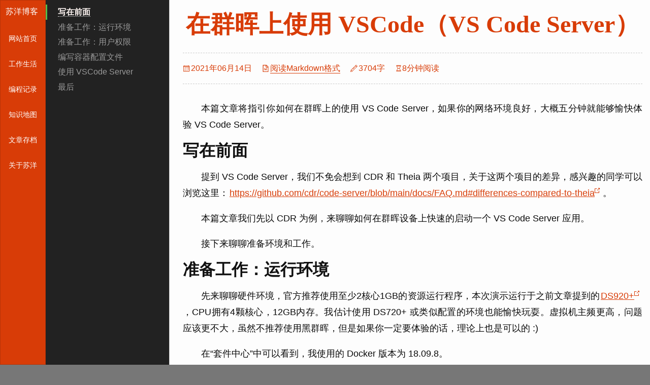

--- FILE ---
content_type: text/html; charset=utf-8
request_url: https://soulteary.com/2021/06/14/using-vscode-on-synology-vscode-server.html
body_size: 6756
content:

<!DOCTYPE html><html lang="en" dir="ltr" class="no-js theme-united"><head><meta charset="utf-8"/><meta name="renderer" content="webkit"/><meta http-equiv="X-UA-Compatible" content="IE=edge"/><meta name="viewport" content="width=device-width,initial-scale=1,shrink-to-fit=no"/><meta name="author" content="soulteary@gmail.com" /><meta name="robots" content="index, follow" /><meta property="og:title" content="在群晖上使用 VSCode（VS Code Server）" /><meta property="og:description" content="本篇文章将指引你如何在群晖上的使用 VS Code Server，如果你的网络环境良好，大概五分钟就能够愉快体验 VS Code Server。" /><meta property="og:type" content="article" /><meta property="og:url" content="https://soulteary.com/2021/06/14/using-vscode-on-synology-vscode-server.html" /><meta property="article:section" content="post" /><meta property="article:published_time" content="2021-06-14T09:37:00+08:00" /><meta property="article:modified_time" content="2021-06-14T09:37:00+08:00" /><meta name="twitter:card" content="summary"/><meta name="twitter:title" content="在群晖上使用 VSCode（VS Code Server）"/><meta name="twitter:description" content="本篇文章将指引你如何在群晖上的使用 VS Code Server，如果你的网络环境良好，大概五分钟就能够愉快体验 VS Code Server。"/><meta name="description" content="本篇文章将指引你如何在群晖上的使用 VS Code Server，如果你的网络环境良好，大概五分钟就能够愉快体验 VS Code Server。"><meta name="keywords" content="VSCode, Docker, Linux, Synology, "><link rel="canonical" href="https://soulteary.com/2021/06/14/using-vscode-on-synology-vscode-server.html"><title>在群晖上使用 VSCode（VS Code Server） - 苏洋博客</title><link rel="stylesheet" href="https://soulteary.com/common.css?v=Small&t=20220617-2r"/><link rel="stylesheet" href="https://soulteary.com/post.css?v=Small&t=20220617-2r"/><link rel="shortcut icon" href="/favicon.ico?v=Small&t=20220617-2r"><script>
/**!
 * @package:    Init
 * @copyright:  Copyright (c) 2007 - 2018, soulteary.com All Rights Reserved / Available via the MIT license.
 */

top != self && top.host != self.host && (top.location = self.location);
(function(d) { d.className = d.className.replace(/\bno-js/, ''); })(document.documentElement);

/**!
 * @package:    Global Config
 * @copyright:  Copyright (c) 2007 - 2018, soulteary.com All Rights Reserved / Available via the MIT license.
 */
var $CONFIG = {'data': {}};

</script><link href="https://soulteary.com/feed/" rel="alternate" type="application/rss+xml" title="在群晖上使用 VSCode（VS Code Server）" /><script src="https://soulteary.com/asset/vendor/zepto.min.js?v=Small&t=20220617-2r"></script><script src="https://soulteary.com/common.js?v=Small&t=20220617-2r"></script></head><body class="page page-type-page page-type-post page-is-loading"><nav class="navbar navbar-default g-navbar-box hidden-print" id="Js_page-navbar"><div class="navbar-header"><button type="button" class="navbar-toggle collapsed" aria-label="浏览导航" data-toggle="collapse" data-target=".navbar-collapse"><span class="icon-bar"></span><span class="icon-bar"></span><span class="icon-bar"></span></button><a class="navbar-brand" href="https://soulteary.com/" title="苏洋博客">苏洋博客</a></div><div class="collapse navbar-collapse"><ul class="nav navbar-nav navbar-right" id="JS_nav_list"><li class="menu-item"><a class="menu-item-link" href="/" title="查看网站首页的内容">网站首页</a></li><li class="menu-item"><a class="menu-item-link" href="/subject/life/" title="查看工作生活分类下的文章">工作生活</a></li><li class="menu-item"><a class="menu-item-link" href="/subject/code/" title="查看编程记录分类下的文章">编程记录</a></li><li class="menu-item"><a class="menu-item-link" href="/subject/tech/" title="查看知识地图分类下的文章">知识地图</a></li><li class="menu-item"><a class="menu-item-link" href="/archives.html" title="查看文章存档页面的内容">文章存档</a></li><li class="menu-item"><a class="menu-item-link" href="/about/" title="查看关于苏洋页面的内容">关于苏洋</a><ul class="dropdown-menu bounceIn"><li><a href="/about-site"  title="查看本站运行状况">关于本站</a></li><li><a href="https://github.com/soulteary/" rel="noopener" target="_blank" title="访问GitHub个人主页">GitHub</a></li><li><a href="https://suyang.wiki" rel="noreferrer" target="_blank" title="查看折腾笔记内容">折腾笔记</a></li><li><a href="/contact/" title="查看联系页面的内容">联系作者</a></li></ul></li></ul></div></nav><div class="feature-cover-container hidden-xs"><div class="feature-cover-box"><h3>砥砺</h3><p class="feature-cover-content">不畏将来，不念过去。</p></div><div class="feature-cover-image"></div></div><div class="container-fluid main-container" id="J_main-container"><div class="row"><div class="col-md-12"><div class="post-container"><h1 class="post-title"><a href="https://soulteary.com/2021/06/14/using-vscode-on-synology-vscode-server.html" rel="bookmark">在群晖上使用 VSCode（VS Code Server）</a></h1><div class="meta-box"><span class="m-post-date"><i class="fa fa-calendar-o"></i>2021年06月14日</span><span class="m-post-markdown"><i class="fa fa-file-o"></i><a href="https://soulteary.com/2021/06/14/using-vscode-on-synology-vscode-server.md">阅读Markdown格式</a></span><span class="m-post-count"><i class="fa fa-pencil"></i>3704字</span><span class="m-post-reading"><i class="fa fa-hourglass-start"></i>8分钟阅读</span></div><div class="post-content">
                        <div class="content">
  
  
  
<p>本篇文章将指引你如何在群晖上的使用 VS Code Server，如果你的网络环境良好，大概五分钟就能够愉快体验 VS Code Server。</p>
<h2 id="写在前面">写在前面</h2>
<p>提到 VS Code Server，我们不免会想到 CDR 和 Theia 两个项目，关于这两个项目的差异，感兴趣的同学可以浏览这里：<a href="https://github.com/cdr/code-server/blob/main/docs/FAQ.md#differences-compared-to-theia">https://github.com/cdr/code-server/blob/main/docs/FAQ.md#differences-compared-to-theia</a>。</p>
<p>本篇文章我们先以 CDR 为例，来聊聊如何在群晖设备上快速的启动一个 VS Code Server 应用。</p>
<p>接下来聊聊准备环境和工作。</p>
<h2 id="准备工作运行环境">准备工作：运行环境</h2>
<p>先来聊聊硬件环境，官方推荐使用至少2核心1GB的资源运行程序，本次演示运行于之前文章提到的<a href="https://soulteary.com/2020/08/12/synology-data-migration-at-ds-920.html">DS920+</a>，CPU拥有4颗核心，12GB内存。我估计使用 DS720+ 或类似配置的环境也能愉快玩耍。虚拟机主频更高，问题应该更不大，虽然不推荐使用黑群晖，但是如果你一定要体验的话，理论上也是可以的 :)</p>
<p>在“套件中心”中可以看到，我使用的 Docker 版本为 18.09.8。</p>
<p><img src="https://attachment.soulteary.com/2021/06/14/docker-version.png" alt="群晖应用商店的 Docker 版本"></p>
<p>SSH 登陆到系统里，可以看到更详细的构建版本，如果你的群晖系统是 DSM 6 或以上，那么应该不用多管，如果低于这个版本（DSM5），可能会出现一些问题，请自行升级。</p>
<div class="highlight"><pre tabindex="0" style="color:#f8f8f2;background-color:#272822;-moz-tab-size:4;-o-tab-size:4;tab-size:4;"><code class="language-bash" data-lang="bash"><span style="display:flex;"><span>soulteary@Lemon:~$ docker -v
</span></span><span style="display:flex;"><span>Docker version 18.09.8, build bfed4f5
</span></span></code></pre></div><p>为了保障软件运行后，数据安全，我们需要额外做一些准备工作。</p>
<h2 id="准备工作用户权限">准备工作：用户权限</h2>
<p>为了确保软件运行过程中用户权限正常，启动后不会“报权限不足的错误”，以及数据有一定的私密性，避免被设备其他用户或者程序读取修改。在正式运行环境前，我们要做一些权限相关的准备和简单设置。</p>
<p>登陆群晖 Web 界面，在容器运行目录下创建一个名为 “cdr” 的目录，后续存放容器配置文件，并在个人 home 目录创建两个名为“vscode”和“project”的目录，用于稍后存放 vscode 配置和项目文件和数据。</p>
<p><img src="https://attachment.soulteary.com/2021/06/14/directory.png" alt=""></p>
<p>如果你习惯使用命令行，创建目录也非常简单，SSH 到设备后，使用你计划使用的普通用户身份执行命令（<code>volume1</code> 需要替换为实际分区）：</p>
<div class="highlight"><pre tabindex="0" style="color:#f8f8f2;background-color:#272822;-moz-tab-size:4;-o-tab-size:4;tab-size:4;"><code class="language-bash" data-lang="bash"><span style="display:flex;"><span>mkdir -p /volume1/homes/soulteary/vscode
</span></span><span style="display:flex;"><span>mkdir -p /volume1/homes/soulteary/projects
</span></span><span style="display:flex;"><span>
</span></span><span style="display:flex;"><span>mkdir -p /volume1/docker/cdr
</span></span></code></pre></div><p>接着查看系统中该用户的 UID 和 GID（以用户 soulteary 为例）：</p>
<div class="highlight"><pre tabindex="0" style="color:#f8f8f2;background-color:#272822;-moz-tab-size:4;-o-tab-size:4;tab-size:4;"><code class="language-bash" data-lang="bash"><span style="display:flex;"><span><span style="color:#75715e"># cat /etc/passwd | grep soulteary</span>
</span></span><span style="display:flex;"><span>
</span></span><span style="display:flex;"><span>soulteary:x:1026:100::/var/services/homes/soulteary:/bin/sh
</span></span></code></pre></div><p>记下 <code>1026:100</code> ，稍后使用。</p>
<h2 id="编写容器配置文件">编写容器配置文件</h2>
<p>接着将下面的配置保存为 <code>docker-compose.yml</code> ，并放置到我们上面准备好的 “cdr”目录中。</p>
<div class="highlight"><pre tabindex="0" style="color:#f8f8f2;background-color:#272822;-moz-tab-size:4;-o-tab-size:4;tab-size:4;"><code class="language-yaml" data-lang="yaml"><span style="display:flex;"><span><span style="color:#f92672">version</span>: <span style="color:#e6db74">&#34;3&#34;</span>
</span></span><span style="display:flex;"><span>
</span></span><span style="display:flex;"><span><span style="color:#f92672">services</span>:
</span></span><span style="display:flex;"><span>
</span></span><span style="display:flex;"><span>  <span style="color:#f92672">cdr</span>:
</span></span><span style="display:flex;"><span>    <span style="color:#f92672">image</span>: <span style="color:#ae81ff">codercom/code-server:3.10.2</span>
</span></span><span style="display:flex;"><span>    <span style="color:#f92672">container_name</span>: <span style="color:#ae81ff">cdr</span>
</span></span><span style="display:flex;"><span>    <span style="color:#f92672">restart</span>: <span style="color:#ae81ff">always</span>
</span></span><span style="display:flex;"><span>    <span style="color:#f92672">expose</span>:
</span></span><span style="display:flex;"><span>      - <span style="color:#ae81ff">8080</span>
</span></span><span style="display:flex;"><span>    <span style="color:#f92672">ports</span>:
</span></span><span style="display:flex;"><span>      - <span style="color:#ae81ff">8080</span>:<span style="color:#ae81ff">8080</span>
</span></span><span style="display:flex;"><span>    <span style="color:#f92672">user</span>: <span style="color:#ae81ff">1026</span>:<span style="color:#ae81ff">100</span>
</span></span><span style="display:flex;"><span>    <span style="color:#f92672">environment</span>:
</span></span><span style="display:flex;"><span>      - <span style="color:#ae81ff">TZ=Asia/Shanghai</span>
</span></span><span style="display:flex;"><span>      - <span style="color:#ae81ff">DOCKER_USER=soulteary</span>
</span></span><span style="display:flex;"><span>    <span style="color:#f92672">volumes</span>:
</span></span><span style="display:flex;"><span>      - <span style="color:#ae81ff">/etc/localtime:/etc/localtime:ro</span>
</span></span><span style="display:flex;"><span>      - <span style="color:#ae81ff">/volume1/homes/soulteary/vscode:/home/coder/.config:rw</span>
</span></span><span style="display:flex;"><span>      - <span style="color:#ae81ff">/volume1/homes/soulteary/projects:/home/coder/project:rw</span>
</span></span><span style="display:flex;"><span>    <span style="color:#f92672">logging</span>:
</span></span><span style="display:flex;"><span>      <span style="color:#f92672">driver</span>: <span style="color:#e6db74">&#34;json-file&#34;</span>
</span></span><span style="display:flex;"><span>      <span style="color:#f92672">options</span>:
</span></span><span style="display:flex;"><span>        <span style="color:#f92672">max-size</span>: <span style="color:#e6db74">&#34;1m&#34;</span>
</span></span></code></pre></div><p>这里特别要注意，需要同时设置 <code>user: 1026:100</code> 和环境变量 <code>DOCKER_USER=soulteary</code> 才能够让 VS Code Server 拥有正确的文件读写权限。</p>
<p>为了确保软件运行过程中的时区正常、创建文件时间正常，应用打印日志时间正确、程序依赖时间计算的结果正常，我们还可以为应用指定时区变量，<code>TZ=Asia/Shanghai</code>。</p>
<p>如果你不希望配置文件和群晖磁盘的逻辑卷关联，也可以将这个配置文件存放于 home 目录下，并将配置中的 <code>volumes</code> 修改为相对目录：</p>
<div class="highlight"><pre tabindex="0" style="color:#f8f8f2;background-color:#272822;-moz-tab-size:4;-o-tab-size:4;tab-size:4;"><code class="language-yaml" data-lang="yaml"><span style="display:flex;"><span><span style="color:#f92672">volumes</span>:
</span></span><span style="display:flex;"><span>  - <span style="color:#ae81ff">/etc/localtime:/etc/localtime:ro</span>
</span></span><span style="display:flex;"><span>  - <span style="color:#ae81ff">./vscode:/home/coder/.config:rw</span>
</span></span><span style="display:flex;"><span>  - <span style="color:#ae81ff">./projects:/home/coder/project:rw</span>
</span></span></code></pre></div><p>准备就绪后，我们使用 <code>docker-compose up -d</code> 启动程序，并使用 <code>docker-compose logs -f</code> 查看应用启动过程的日志。</p>
<div class="highlight"><pre tabindex="0" style="color:#f8f8f2;background-color:#272822;-moz-tab-size:4;-o-tab-size:4;tab-size:4;"><code class="language-TeXT" data-lang="TeXT"><span style="display:flex;"><span>Creating cdr ... done
</span></span><span style="display:flex;"><span>Attaching to cdr
</span></span><span style="display:flex;"><span>cdr    | [2021-06-14T00:59:58.662Z] info  Wrote default config file to ~/.config/code-server/config.yaml
</span></span><span style="display:flex;"><span>cdr    | [2021-06-14T00:59:59.226Z] info  code-server 3.10.2 387b12ef4ca404ffd39d84834e1f0776e9e3c005
</span></span><span style="display:flex;"><span>cdr    | [2021-06-14T00:59:59.228Z] info  Using user-data-dir ~/.local/share/code-server
</span></span><span style="display:flex;"><span>cdr    | [2021-06-14T00:59:59.249Z] info  Using config file ~/.config/code-server/config.yaml
</span></span><span style="display:flex;"><span>cdr    | [2021-06-14T00:59:59.249Z] info  HTTP server listening on http://0.0.0.0:8080 
</span></span><span style="display:flex;"><span>cdr    | [2021-06-14T00:59:59.249Z] info    - Authentication is enabled
</span></span><span style="display:flex;"><span>cdr    | [2021-06-14T00:59:59.249Z] info      - Using password from ~/.config/code-server/config.yaml
</span></span><span style="display:flex;"><span>cdr    | [2021-06-14T00:59:59.250Z] info    - Not serving HTTPS 
</span></span></code></pre></div><p>不出意外，你将看到类似上面的日志，接着使用浏览器访问我们在配置文件中声明的端口 <code>8080</code> 即可开始 VSCode Server 体验之旅。</p>
<h2 id="使用-vscode-server">使用 VSCode Server</h2>
<p>我们使用群晖设备 IP 和 8080 端口访问 VSCode Server，第一次登陆会看到需要输入密码。</p>
<p><img src="https://attachment.soulteary.com/2021/06/14/cdr-password.png" alt="第一次登陆要求输入密码"></p>
<p>这个密码被保存在我们在准备步骤中创建的 “vscode” 目录中的 config.yaml 配置文件中。</p>
<p><img src="https://attachment.soulteary.com/2021/06/14/cdr-config.png" alt="VSCode Server 配置文件"></p>
<p>使用你喜欢的方法，打开配置文件，会看到类似下面的内容。</p>
<div class="highlight"><pre tabindex="0" style="color:#f8f8f2;background-color:#272822;-moz-tab-size:4;-o-tab-size:4;tab-size:4;"><code class="language-TeXT" data-lang="TeXT"><span style="display:flex;"><span>bind-addr: 127.0.0.1:8080
</span></span><span style="display:flex;"><span>auth: password
</span></span><span style="display:flex;"><span>password: e0409d8c5302a6a5da0b18b0
</span></span><span style="display:flex;"><span>cert: false
</span></span></code></pre></div><p>使用密码登陆界面，就能够看到熟悉的 VSCode 欢迎界面啦。</p>
<p><img src="https://attachment.soulteary.com/2021/06/14/cdr-welcome.png" alt="VSCode Server 欢迎界面"></p>
<p>接下来安装插件，进行个性化配置，我就暂且不多赘述啦，留给读者你自行探索吧。</p>
<h2 id="最后">最后</h2>
<p>原本计划聊聊 Nginx 模块相关的小技巧，看到群里有同学对群晖跑容器应用有疑问，故先写了这篇。</p>
<p>&ndash;EOF</p>

</div>

                    </div>

                    <div class="row page-navigation-container hidden-print">
                        
<div class="meta-box post-bottom-meta-box hidden-print"><span class="tag-links"><i class="fa fa-tags" aria-hidden="true"></i><a href="/tags/vscode.html" rel="tag">VSCode</a>, <a href="/tags/docker.html" rel="tag">Docker</a>, <a href="/tags/linux.html" rel="tag">Linux</a>, <a href="/tags/synology.html" rel="tag">Synology</a></span></div></div><div class="row page-navigation-container hidden-print"><div class="col-xs-12 col-sm-12 col-md-12 col-lg-12"><div class="navigation-wrapper"><div class="pager"><div class="title-box"><i class="fa fa-paperclip"></i>#看看其他
            </div><a href="https://soulteary.com/2021/06/07/the-things-behind-the-third-baai-conference.html" title="第三届智源大会背后的那些事" class="previous"><span aria-hidden="true">前一篇: 第三届智源大会背后的那些事</span></a><a href="https://soulteary.com/2021/06/22/nuc-notes-install-esxi7.html" title="NUC 折腾笔记 - 安装 ESXi 7" class="next"><span aria-hidden="true">后一篇: NUC 折腾笔记 - 安装 ESXi 7</span></a></div></div></div></div><div class="row page-comments-container hidden-print"><div class="col-xs-12 col-sm-12 col-md-12 col-lg-12"><div class="comments-wrapper"><div id="comments" class="comments-disabled"><div class="title-box"><i class="fa fa-comments-o"></i>#一起聊聊
        </div><span class="message">
            是发现了文章中的问题，还是对内容感到困惑，想要一起聊聊？
        </span><span class="message">
            如果你愿意<a href="https://zhuanlan.zhihu.com/p/56159997" rel="noopener" target="_blank">遵守规则</a>，欢迎加入我们一起折腾。
            倘若只想留言讨论文章内容，可以<a href="https://zhuanlan.zhihu.com/p/380497442" rel="noopener" target="_blank">前往这里</a>。
        </span></div></div></div></div></div></div></div></div><div class="container-fluid main-container" id="J_footer-container"><script>
        $CONFIG['data']['footerLink'] = [
            {"name": "网站首页", "link": "/"},
            {"name": "关于苏洋", "link": "/about/"},
            {"name": "日志页面", "link": "/page/2.html"},
            {"name": "文章存档", "link": "/archives.html"},
            {"name": "网站说明", "link": "/about-site/"},
            {"name": "给我留言", "link": "/contact/"}
        ];
    </script></div><script src="https://soulteary.com/asset/vendor/tocbot/tocbot.min.js?v=&t=20220617-2r"></script><script src="https://soulteary.com/post.js?v=Small&t=20220617-2r"></script><script async src="https://www.googletagmanager.com/gtag/js?id=G-2D21GW0C37"></script><script>
window.dataLayer = window.dataLayer || [];function gtag(){dataLayer.push(arguments);}gtag('js', new Date());gtag('config', 'G-2D21GW0C37');
try{ var _hmt = _hmt || [], hm = document.createElement("script"), s = document.getElementsByTagName("script")[0]; hm.src = "https://hm.baidu.com/hm.js?0715c046951d486884dd1dc376fb479d"; s.parentNode.insertBefore(hm, s); } catch(e) {}
</script></body></html>


--- FILE ---
content_type: text/css
request_url: https://soulteary.com/common.css?v=Small&t=20220617-2r
body_size: 33650
content:
/*SOULTEARY.COM 青山幽谷笛声扬，白鹤振羽任翱翔。*/
/*! normalize.css v3.0.3 | MIT License | github.com/necolas/normalize.css */html{font-family:sans-serif}body{margin:0}article,aside,details,figcaption,figure,footer,header,hgroup,main,menu,nav,section,summary{display:block}audio,canvas,progress,video{display:inline-block;vertical-align:baseline}audio:not([controls]){display:none;height:0}[hidden],template{display:none}a{background-color:transparent}a:active,a:hover{outline:0}abbr[title]{border-bottom:1px dotted}b,strong{font-weight:700}dfn{font-style:italic}h1{font-size:2em;margin:.67em 0}mark{background:#ff0;color:#000}small{font-size:80%}sub,sup{vertical-align:baseline}img{border:0}svg:not(:root){overflow:hidden}figure{margin:1em 40px}hr{-webkit-box-sizing:content-box;box-sizing:content-box;height:0}pre{overflow:auto}code,kbd,pre,samp{font-family:monospace,monospace;font-size:1em}button,input,optgroup,select,textarea{color:inherit;font:inherit;margin:0}button{overflow:visible}button,select{text-transform:none}button,html input[type=button],input[type=reset],input[type=submit]{-webkit-appearance:button;cursor:pointer}button[disabled],html input[disabled]{cursor:default}input{line-height:normal}input[type=checkbox],input[type=radio]{-webkit-box-sizing:border-box;box-sizing:border-box;padding:0}input[type=number]::-webkit-inner-spin-button,input[type=number]::-webkit-outer-spin-button{height:auto}input[type=search]{-webkit-appearance:textfield;-webkit-box-sizing:content-box;box-sizing:content-box}input[type=search]::-webkit-search-cancel-button,input[type=search]::-webkit-search-decoration{-webkit-appearance:none}fieldset{border:1px solid silver;margin:0 2px;padding:.35em .625em .75em}legend{border:0;padding:0}textarea{overflow:auto}optgroup{font-weight:700}td,th{padding:0}/*! Source: https://github.com/h5bp/html5-boilerplate/blob/master/src/css/main.css */@media print{*,:after,:before{background:transparent!important;color:#000!important;-webkit-box-shadow:none!important;box-shadow:none!important;text-shadow:none!important}a,a:visited{text-decoration:underline}a[href]:after{content:" (" attr(href) ")"}abbr[title]:after{content:" (" attr(title) ")"}a[href^="#"]:after,a[href^="javascript:"]:after{content:""}blockquote,pre{border:1px solid #999;page-break-inside:avoid}thead{display:table-header-group}img,tr{page-break-inside:avoid}img{max-width:100%!important}h2,h3,p{orphans:3;widows:3}h2,h3{page-break-after:avoid}.navbar{display:none}.btn>.caret,.dropup>.btn>.caret{border-top-color:#000!important}.label{border:1px solid #000}.table{border-collapse:collapse!important}.table td,.table th{background-color:#fff!important}.table-bordered td,.table-bordered th{border:1px solid #ddd!important}}*,:after,:before{-webkit-box-sizing:border-box;box-sizing:border-box}html{-webkit-tap-highlight-color:rgba(0,0,0,0)}body{font-family:PingFang SC,Lantinghei SC,Microsoft Yahei,Hiragino Sans GB,Microsoft Sans Serif,WenQuanYi Micro Hei,sans-serif;line-height:1.42857143;color:#333;background-color:#fff}button,input,select,textarea{font-family:inherit;font-size:inherit;line-height:inherit}a{text-decoration:none}a:focus,a:hover{color:#8e2705;text-decoration:underline}a:focus{outline:5px auto -webkit-focus-ring-color;outline-offset:-2px}figure{margin:0}img{vertical-align:middle}.img-responsive{display:block;max-width:100%;height:auto}.img-rounded{border-radius:6px}.img-thumbnail{padding:4px;line-height:1.42857143;background-color:#fff;border:1px solid #ddd;border-radius:4px;-webkit-transition:all .2s ease-in-out;transition:all .2s ease-in-out;display:inline-block;max-width:100%;height:auto}.img-circle{border-radius:50%}hr{margin-top:14px;margin-bottom:14px;border-top:1px solid #eee}.sr-only{position:absolute;width:1px;height:1px;margin:-1px;padding:0;overflow:hidden;clip:rect(0,0,0,0);border:0}.sr-only-focusable:active,.sr-only-focusable:focus{position:static;width:auto;height:auto;margin:0;overflow:visible;clip:auto}[role=button]{cursor:pointer}.h1,.h2,.h3,.h4,.h5,.h6,h1,h2,h3,h4,h5,h6{font-family:PingFang SC,Lantinghei SC,Microsoft Yahei,Hiragino Sans GB,Microsoft Sans Serif,WenQuanYi Micro Hei,sans-serif;font-weight:500;line-height:1.1;color:inherit}.h1 .small,.h1 small,.h2 .small,.h2 small,.h3 .small,.h3 small,.h4 .small,.h4 small,.h5 .small,.h5 small,.h6 .small,.h6 small,h1 .small,h1 small,h2 .small,h2 small,h3 .small,h3 small,h4 .small,h4 small,h5 .small,h5 small,h6 .small,h6 small{font-weight:400;line-height:1;color:#aea79f}.h1,.h2,.h3,h1,h2,h3{margin-top:14px;margin-bottom:7px}.h1 .small,.h1 small,.h2 .small,.h2 small,.h3 .small,.h3 small,h1 .small,h1 small,h2 .small,h2 small,h3 .small,h3 small{font-size:65%}.h4,.h5,.h6,h4,h5,h6{margin-top:7px;margin-bottom:7px}.h4 .small,.h4 small,.h5 .small,.h5 small,.h6 .small,.h6 small,h4 .small,h4 small,h5 .small,h5 small,h6 .small,h6 small{font-size:75%}.h1,h1{font-size:34px}.h2,h2{font-size:24px}.h3,h3{font-size:19px}.h4,h4{font-size:16px}.h5,h5{font-size:10px}.h6,h6{font-size:9px}p{margin:0 0 7px}.lead{margin-bottom:14px;font-size:11px;font-weight:300;line-height:1.4}@media (min-width:768px){.lead{font-size:15px}}.small,small{font-size:90%}.mark,mark{background-color:#fcf8e3;padding:.2em}.text-left{text-align:left}.text-right{text-align:right}.text-center{text-align:center}.text-justify{text-align:justify}.text-nowrap{white-space:nowrap}.text-lowercase{text-transform:lowercase}.text-uppercase{text-transform:uppercase}.text-capitalize{text-transform:capitalize}.text-muted{color:#aea79f}.text-primary{color:#d83c07}a.text-primary:focus,a.text-primary:hover{color:#a72e05}.text-success{color:#468847}a.text-success:focus,a.text-success:hover{color:#356635}.text-info{color:#3a87ad}a.text-info:focus,a.text-info:hover{color:#2d6987}.text-warning{color:#c09853}a.text-warning:focus,a.text-warning:hover{color:#a47e3c}.text-danger{color:#b94a48}a.text-danger:focus,a.text-danger:hover{color:#953b39}.bg-primary{color:#fff;background-color:#d83c07}a.bg-primary:focus,a.bg-primary:hover{background-color:#a72e05}.bg-success{background-color:#dff0d8}a.bg-success:focus,a.bg-success:hover{background-color:#c1e2b3}.bg-info{background-color:#d9edf7}a.bg-info:focus,a.bg-info:hover{background-color:#afd9ee}.bg-warning{background-color:#fcf8e3}a.bg-warning:focus,a.bg-warning:hover{background-color:#f7ecb5}.bg-danger{background-color:#f2dede}a.bg-danger:focus,a.bg-danger:hover{background-color:#e4b9b9}.page-header{padding-bottom:6px;margin:28px 0 14px;border-bottom:1px solid #eee}ol,ul{margin-top:0;margin-bottom:7px}ol ol,ol ul,ul ol,ul ul{margin-bottom:0}.list-inline,.list-unstyled{padding-left:0;list-style:none}.list-inline{margin-left:-5px}.list-inline>li{display:inline-block;padding-left:5px;padding-right:5px}dl{margin-top:0;margin-bottom:14px}dd,dt{line-height:1.42857143}dt{font-weight:700}dd{margin-left:0}@media (min-width:768px){.dl-horizontal dt{float:left;width:160px;clear:left;text-align:right;overflow:hidden;text-overflow:ellipsis;white-space:nowrap}.dl-horizontal dd{margin-left:180px}}abbr[data-original-title],abbr[title]{cursor:help;border-bottom:1px dotted #aea79f}.initialism{font-size:90%;text-transform:uppercase}blockquote{padding:7px 14px;margin:0 0 14px;font-size:12.5px;border-left:5px solid #eee}blockquote ol:last-child,blockquote p:last-child,blockquote ul:last-child{margin-bottom:0}blockquote .small,blockquote footer,blockquote small{display:block;font-size:80%;line-height:1.42857143;color:#aea79f}blockquote .small:before,blockquote footer:before,blockquote small:before{content:"\2014   \A0"}.blockquote-reverse,blockquote.pull-right{padding-right:15px;padding-left:0;border-right:5px solid #eee;border-left:0;text-align:right}.blockquote-reverse .small:before,.blockquote-reverse footer:before,.blockquote-reverse small:before,blockquote.pull-right .small:before,blockquote.pull-right footer:before,blockquote.pull-right small:before{content:""}.blockquote-reverse .small:after,.blockquote-reverse footer:after,.blockquote-reverse small:after,blockquote.pull-right .small:after,blockquote.pull-right footer:after,blockquote.pull-right small:after{content:"\A0   \2014"}address{margin-bottom:14px;font-style:normal;line-height:1.42857143}code,kbd,pre,samp{font-family:Menlo,Monaco,Consolas,Courier New,monospace}code{color:#c7254e;background-color:#f9f2f4;border-radius:4px}code,kbd{padding:2px 4px;font-size:90%}kbd{color:#fff;background-color:#333;border-radius:3px;-webkit-box-shadow:inset 0 -1px 0 rgba(0,0,0,.25);box-shadow:inset 0 -1px 0 rgba(0,0,0,.25)}kbd kbd{padding:0;font-size:100%;font-weight:700;-webkit-box-shadow:none;box-shadow:none}pre{padding:6.5px;margin:0 0 7px;word-break:break-all;word-wrap:break-word;color:#333;background-color:#f5f5f5;border:1px solid #ccc;border-radius:4px}pre code{padding:0;font-size:inherit;color:inherit;white-space:pre-wrap;background-color:transparent;border-radius:0}.pre-scrollable{max-height:340px;overflow-y:scroll}.container{margin-right:auto;margin-left:auto;padding-left:15px;padding-right:15px}@media (min-width:768px){.container{width:750px}}@media (min-width:992px){.container{width:970px}}@media (min-width:1200px){.container{width:1170px}}.container-fluid{margin-right:auto;margin-left:auto;padding-left:15px;padding-right:15px}.row{margin-left:-15px;margin-right:-15px}.col-lg-1,.col-lg-2,.col-lg-3,.col-lg-4,.col-lg-5,.col-lg-6,.col-lg-7,.col-lg-8,.col-lg-9,.col-lg-10,.col-lg-11,.col-lg-12,.col-md-1,.col-md-2,.col-md-3,.col-md-4,.col-md-5,.col-md-6,.col-md-7,.col-md-8,.col-md-9,.col-md-10,.col-md-11,.col-md-12,.col-sm-1,.col-sm-2,.col-sm-3,.col-sm-4,.col-sm-5,.col-sm-6,.col-sm-7,.col-sm-8,.col-sm-9,.col-sm-10,.col-sm-11,.col-sm-12,.col-xs-1,.col-xs-2,.col-xs-3,.col-xs-4,.col-xs-5,.col-xs-6,.col-xs-7,.col-xs-8,.col-xs-9,.col-xs-10,.col-xs-11,.col-xs-12{position:relative;min-height:1px;padding-left:15px;padding-right:15px}.col-xs-1,.col-xs-2,.col-xs-3,.col-xs-4,.col-xs-5,.col-xs-6,.col-xs-7,.col-xs-8,.col-xs-9,.col-xs-10,.col-xs-11,.col-xs-12{float:left}.col-xs-12{width:100%}.col-xs-11{width:91.66666667%}.col-xs-10{width:83.33333333%}.col-xs-9{width:75%}.col-xs-8{width:66.66666667%}.col-xs-7{width:58.33333333%}.col-xs-6{width:50%}.col-xs-5{width:41.66666667%}.col-xs-4{width:33.33333333%}.col-xs-3{width:25%}.col-xs-2{width:16.66666667%}.col-xs-1{width:8.33333333%}.col-xs-pull-12{right:100%}.col-xs-pull-11{right:91.66666667%}.col-xs-pull-10{right:83.33333333%}.col-xs-pull-9{right:75%}.col-xs-pull-8{right:66.66666667%}.col-xs-pull-7{right:58.33333333%}.col-xs-pull-6{right:50%}.col-xs-pull-5{right:41.66666667%}.col-xs-pull-4{right:33.33333333%}.col-xs-pull-3{right:25%}.col-xs-pull-2{right:16.66666667%}.col-xs-pull-1{right:8.33333333%}.col-xs-pull-0{right:auto}.col-xs-push-12{left:100%}.col-xs-push-11{left:91.66666667%}.col-xs-push-10{left:83.33333333%}.col-xs-push-9{left:75%}.col-xs-push-8{left:66.66666667%}.col-xs-push-7{left:58.33333333%}.col-xs-push-6{left:50%}.col-xs-push-5{left:41.66666667%}.col-xs-push-4{left:33.33333333%}.col-xs-push-3{left:25%}.col-xs-push-2{left:16.66666667%}.col-xs-push-1{left:8.33333333%}.col-xs-push-0{left:auto}.col-xs-offset-12{margin-left:100%}.col-xs-offset-11{margin-left:91.66666667%}.col-xs-offset-10{margin-left:83.33333333%}.col-xs-offset-9{margin-left:75%}.col-xs-offset-8{margin-left:66.66666667%}.col-xs-offset-7{margin-left:58.33333333%}.col-xs-offset-6{margin-left:50%}.col-xs-offset-5{margin-left:41.66666667%}.col-xs-offset-4{margin-left:33.33333333%}.col-xs-offset-3{margin-left:25%}.col-xs-offset-2{margin-left:16.66666667%}.col-xs-offset-1{margin-left:8.33333333%}.col-xs-offset-0{margin-left:0}@media (min-width:768px){.col-sm-1,.col-sm-2,.col-sm-3,.col-sm-4,.col-sm-5,.col-sm-6,.col-sm-7,.col-sm-8,.col-sm-9,.col-sm-10,.col-sm-11,.col-sm-12{float:left}.col-sm-12{width:100%}.col-sm-11{width:91.66666667%}.col-sm-10{width:83.33333333%}.col-sm-9{width:75%}.col-sm-8{width:66.66666667%}.col-sm-7{width:58.33333333%}.col-sm-6{width:50%}.col-sm-5{width:41.66666667%}.col-sm-4{width:33.33333333%}.col-sm-3{width:25%}.col-sm-2{width:16.66666667%}.col-sm-1{width:8.33333333%}.col-sm-pull-12{right:100%}.col-sm-pull-11{right:91.66666667%}.col-sm-pull-10{right:83.33333333%}.col-sm-pull-9{right:75%}.col-sm-pull-8{right:66.66666667%}.col-sm-pull-7{right:58.33333333%}.col-sm-pull-6{right:50%}.col-sm-pull-5{right:41.66666667%}.col-sm-pull-4{right:33.33333333%}.col-sm-pull-3{right:25%}.col-sm-pull-2{right:16.66666667%}.col-sm-pull-1{right:8.33333333%}.col-sm-pull-0{right:auto}.col-sm-push-12{left:100%}.col-sm-push-11{left:91.66666667%}.col-sm-push-10{left:83.33333333%}.col-sm-push-9{left:75%}.col-sm-push-8{left:66.66666667%}.col-sm-push-7{left:58.33333333%}.col-sm-push-6{left:50%}.col-sm-push-5{left:41.66666667%}.col-sm-push-4{left:33.33333333%}.col-sm-push-3{left:25%}.col-sm-push-2{left:16.66666667%}.col-sm-push-1{left:8.33333333%}.col-sm-push-0{left:auto}.col-sm-offset-12{margin-left:100%}.col-sm-offset-11{margin-left:91.66666667%}.col-sm-offset-10{margin-left:83.33333333%}.col-sm-offset-9{margin-left:75%}.col-sm-offset-8{margin-left:66.66666667%}.col-sm-offset-7{margin-left:58.33333333%}.col-sm-offset-6{margin-left:50%}.col-sm-offset-5{margin-left:41.66666667%}.col-sm-offset-4{margin-left:33.33333333%}.col-sm-offset-3{margin-left:25%}.col-sm-offset-2{margin-left:16.66666667%}.col-sm-offset-1{margin-left:8.33333333%}.col-sm-offset-0{margin-left:0}}@media (min-width:992px){.col-md-1,.col-md-2,.col-md-3,.col-md-4,.col-md-5,.col-md-6,.col-md-7,.col-md-8,.col-md-9,.col-md-10,.col-md-11,.col-md-12{float:left}.col-md-12{width:100%}.col-md-11{width:91.66666667%}.col-md-10{width:83.33333333%}.col-md-9{width:75%}.col-md-8{width:66.66666667%}.col-md-7{width:58.33333333%}.col-md-6{width:50%}.col-md-5{width:41.66666667%}.col-md-4{width:33.33333333%}.col-md-3{width:25%}.col-md-2{width:16.66666667%}.col-md-1{width:8.33333333%}.col-md-pull-12{right:100%}.col-md-pull-11{right:91.66666667%}.col-md-pull-10{right:83.33333333%}.col-md-pull-9{right:75%}.col-md-pull-8{right:66.66666667%}.col-md-pull-7{right:58.33333333%}.col-md-pull-6{right:50%}.col-md-pull-5{right:41.66666667%}.col-md-pull-4{right:33.33333333%}.col-md-pull-3{right:25%}.col-md-pull-2{right:16.66666667%}.col-md-pull-1{right:8.33333333%}.col-md-pull-0{right:auto}.col-md-push-12{left:100%}.col-md-push-11{left:91.66666667%}.col-md-push-10{left:83.33333333%}.col-md-push-9{left:75%}.col-md-push-8{left:66.66666667%}.col-md-push-7{left:58.33333333%}.col-md-push-6{left:50%}.col-md-push-5{left:41.66666667%}.col-md-push-4{left:33.33333333%}.col-md-push-3{left:25%}.col-md-push-2{left:16.66666667%}.col-md-push-1{left:8.33333333%}.col-md-push-0{left:auto}.col-md-offset-12{margin-left:100%}.col-md-offset-11{margin-left:91.66666667%}.col-md-offset-10{margin-left:83.33333333%}.col-md-offset-9{margin-left:75%}.col-md-offset-8{margin-left:66.66666667%}.col-md-offset-7{margin-left:58.33333333%}.col-md-offset-6{margin-left:50%}.col-md-offset-5{margin-left:41.66666667%}.col-md-offset-4{margin-left:33.33333333%}.col-md-offset-3{margin-left:25%}.col-md-offset-2{margin-left:16.66666667%}.col-md-offset-1{margin-left:8.33333333%}.col-md-offset-0{margin-left:0}}@media (min-width:1200px){.col-lg-1,.col-lg-2,.col-lg-3,.col-lg-4,.col-lg-5,.col-lg-6,.col-lg-7,.col-lg-8,.col-lg-9,.col-lg-10,.col-lg-11,.col-lg-12{float:left}.col-lg-12{width:100%}.col-lg-11{width:91.66666667%}.col-lg-10{width:83.33333333%}.col-lg-9{width:75%}.col-lg-8{width:66.66666667%}.col-lg-7{width:58.33333333%}.col-lg-6{width:50%}.col-lg-5{width:41.66666667%}.col-lg-4{width:33.33333333%}.col-lg-3{width:25%}.col-lg-2{width:16.66666667%}.col-lg-1{width:8.33333333%}.col-lg-pull-12{right:100%}.col-lg-pull-11{right:91.66666667%}.col-lg-pull-10{right:83.33333333%}.col-lg-pull-9{right:75%}.col-lg-pull-8{right:66.66666667%}.col-lg-pull-7{right:58.33333333%}.col-lg-pull-6{right:50%}.col-lg-pull-5{right:41.66666667%}.col-lg-pull-4{right:33.33333333%}.col-lg-pull-3{right:25%}.col-lg-pull-2{right:16.66666667%}.col-lg-pull-1{right:8.33333333%}.col-lg-pull-0{right:auto}.col-lg-push-12{left:100%}.col-lg-push-11{left:91.66666667%}.col-lg-push-10{left:83.33333333%}.col-lg-push-9{left:75%}.col-lg-push-8{left:66.66666667%}.col-lg-push-7{left:58.33333333%}.col-lg-push-6{left:50%}.col-lg-push-5{left:41.66666667%}.col-lg-push-4{left:33.33333333%}.col-lg-push-3{left:25%}.col-lg-push-2{left:16.66666667%}.col-lg-push-1{left:8.33333333%}.col-lg-push-0{left:auto}.col-lg-offset-12{margin-left:100%}.col-lg-offset-11{margin-left:91.66666667%}.col-lg-offset-10{margin-left:83.33333333%}.col-lg-offset-9{margin-left:75%}.col-lg-offset-8{margin-left:66.66666667%}.col-lg-offset-7{margin-left:58.33333333%}.col-lg-offset-6{margin-left:50%}.col-lg-offset-5{margin-left:41.66666667%}.col-lg-offset-4{margin-left:33.33333333%}.col-lg-offset-3{margin-left:25%}.col-lg-offset-2{margin-left:16.66666667%}.col-lg-offset-1{margin-left:8.33333333%}.col-lg-offset-0{margin-left:0}}table{background-color:transparent}caption{padding-top:8px;padding-bottom:8px;color:#aea79f}caption,th{text-align:left}.table{width:100%;max-width:100%;margin-bottom:14px}.table>tbody>tr>td,.table>tbody>tr>th,.table>tfoot>tr>td,.table>tfoot>tr>th,.table>thead>tr>td,.table>thead>tr>th{padding:8px;line-height:1.42857143;vertical-align:top;border-top:1px solid #ddd}.table>thead>tr>th{vertical-align:bottom;border-bottom:2px solid #ddd}.table>caption+thead>tr:first-child>td,.table>caption+thead>tr:first-child>th,.table>colgroup+thead>tr:first-child>td,.table>colgroup+thead>tr:first-child>th,.table>thead:first-child>tr:first-child>td,.table>thead:first-child>tr:first-child>th{border-top:0}.table>tbody+tbody{border-top:2px solid #ddd}.table .table{background-color:#fff}.table-condensed>tbody>tr>td,.table-condensed>tbody>tr>th,.table-condensed>tfoot>tr>td,.table-condensed>tfoot>tr>th,.table-condensed>thead>tr>td,.table-condensed>thead>tr>th{padding:5px}.table-bordered,.table-bordered>tbody>tr>td,.table-bordered>tbody>tr>th,.table-bordered>tfoot>tr>td,.table-bordered>tfoot>tr>th,.table-bordered>thead>tr>td,.table-bordered>thead>tr>th{border:1px solid #ddd}.table-bordered>thead>tr>td,.table-bordered>thead>tr>th{border-bottom-width:2px}.table-striped>tbody>tr:nth-of-type(odd){background-color:#f9f9f9}.table-hover>tbody>tr:hover{background-color:#f5f5f5}table col[class*=col-]{position:static;float:none;display:table-column}table td[class*=col-],table th[class*=col-]{position:static;float:none;display:table-cell}.table>tbody>tr.active>td,.table>tbody>tr.active>th,.table>tbody>tr>td.active,.table>tbody>tr>th.active,.table>tfoot>tr.active>td,.table>tfoot>tr.active>th,.table>tfoot>tr>td.active,.table>tfoot>tr>th.active,.table>thead>tr.active>td,.table>thead>tr.active>th,.table>thead>tr>td.active,.table>thead>tr>th.active{background-color:#f5f5f5}.table-hover>tbody>tr.active:hover>td,.table-hover>tbody>tr.active:hover>th,.table-hover>tbody>tr:hover>.active,.table-hover>tbody>tr>td.active:hover,.table-hover>tbody>tr>th.active:hover{background-color:#e8e8e8}.table>tbody>tr.success>td,.table>tbody>tr.success>th,.table>tbody>tr>td.success,.table>tbody>tr>th.success,.table>tfoot>tr.success>td,.table>tfoot>tr.success>th,.table>tfoot>tr>td.success,.table>tfoot>tr>th.success,.table>thead>tr.success>td,.table>thead>tr.success>th,.table>thead>tr>td.success,.table>thead>tr>th.success{background-color:#dff0d8}.table-hover>tbody>tr.success:hover>td,.table-hover>tbody>tr.success:hover>th,.table-hover>tbody>tr:hover>.success,.table-hover>tbody>tr>td.success:hover,.table-hover>tbody>tr>th.success:hover{background-color:#d0e9c6}.table>tbody>tr.info>td,.table>tbody>tr.info>th,.table>tbody>tr>td.info,.table>tbody>tr>th.info,.table>tfoot>tr.info>td,.table>tfoot>tr.info>th,.table>tfoot>tr>td.info,.table>tfoot>tr>th.info,.table>thead>tr.info>td,.table>thead>tr.info>th,.table>thead>tr>td.info,.table>thead>tr>th.info{background-color:#d9edf7}.table-hover>tbody>tr.info:hover>td,.table-hover>tbody>tr.info:hover>th,.table-hover>tbody>tr:hover>.info,.table-hover>tbody>tr>td.info:hover,.table-hover>tbody>tr>th.info:hover{background-color:#c4e3f3}.table>tbody>tr.warning>td,.table>tbody>tr.warning>th,.table>tbody>tr>td.warning,.table>tbody>tr>th.warning,.table>tfoot>tr.warning>td,.table>tfoot>tr.warning>th,.table>tfoot>tr>td.warning,.table>tfoot>tr>th.warning,.table>thead>tr.warning>td,.table>thead>tr.warning>th,.table>thead>tr>td.warning,.table>thead>tr>th.warning{background-color:#fcf8e3}.table-hover>tbody>tr.warning:hover>td,.table-hover>tbody>tr.warning:hover>th,.table-hover>tbody>tr:hover>.warning,.table-hover>tbody>tr>td.warning:hover,.table-hover>tbody>tr>th.warning:hover{background-color:#faf2cc}.table>tbody>tr.danger>td,.table>tbody>tr.danger>th,.table>tbody>tr>td.danger,.table>tbody>tr>th.danger,.table>tfoot>tr.danger>td,.table>tfoot>tr.danger>th,.table>tfoot>tr>td.danger,.table>tfoot>tr>th.danger,.table>thead>tr.danger>td,.table>thead>tr.danger>th,.table>thead>tr>td.danger,.table>thead>tr>th.danger{background-color:#f2dede}.table-hover>tbody>tr.danger:hover>td,.table-hover>tbody>tr.danger:hover>th,.table-hover>tbody>tr:hover>.danger,.table-hover>tbody>tr>td.danger:hover,.table-hover>tbody>tr>th.danger:hover{background-color:#ebcccc}.table-responsive{overflow-x:auto;min-height:.01%}@media screen and (max-width:767px){.table-responsive{width:100%;margin-bottom:10.5px;overflow-y:hidden;-ms-overflow-style:-ms-autohiding-scrollbar;border:1px solid #ddd}.table-responsive>.table{margin-bottom:0}.table-responsive>.table>tbody>tr>td,.table-responsive>.table>tbody>tr>th,.table-responsive>.table>tfoot>tr>td,.table-responsive>.table>tfoot>tr>th,.table-responsive>.table>thead>tr>td,.table-responsive>.table>thead>tr>th{white-space:nowrap}.table-responsive>.table-bordered{border:0}.table-responsive>.table-bordered>tbody>tr>td:first-child,.table-responsive>.table-bordered>tbody>tr>th:first-child,.table-responsive>.table-bordered>tfoot>tr>td:first-child,.table-responsive>.table-bordered>tfoot>tr>th:first-child,.table-responsive>.table-bordered>thead>tr>td:first-child,.table-responsive>.table-bordered>thead>tr>th:first-child{border-left:0}.table-responsive>.table-bordered>tbody>tr>td:last-child,.table-responsive>.table-bordered>tbody>tr>th:last-child,.table-responsive>.table-bordered>tfoot>tr>td:last-child,.table-responsive>.table-bordered>tfoot>tr>th:last-child,.table-responsive>.table-bordered>thead>tr>td:last-child,.table-responsive>.table-bordered>thead>tr>th:last-child{border-right:0}.table-responsive>.table-bordered>tbody>tr:last-child>td,.table-responsive>.table-bordered>tbody>tr:last-child>th,.table-responsive>.table-bordered>tfoot>tr:last-child>td,.table-responsive>.table-bordered>tfoot>tr:last-child>th{border-bottom:0}}.btn{display:inline-block;margin-bottom:0;font-weight:400;text-align:center;vertical-align:middle;-ms-touch-action:manipulation;touch-action:manipulation;cursor:pointer;background-image:none;border:1px solid transparent;white-space:nowrap;padding:8px 12px;font-size:10px;line-height:1.42857143;border-radius:4px;-webkit-user-select:none;-moz-user-select:none;-ms-user-select:none;user-select:none}.btn.active.focus,.btn.active:focus,.btn.focus,.btn:active.focus,.btn:active:focus,.btn:focus{outline:5px auto -webkit-focus-ring-color;outline-offset:-2px}.btn.focus,.btn:focus,.btn:hover{color:#fff;text-decoration:none}.btn.active,.btn:active{outline:0;background-image:none;-webkit-box-shadow:inset 0 3px 5px rgba(0,0,0,.125);box-shadow:inset 0 3px 5px rgba(0,0,0,.125)}.btn.disabled,.btn[disabled],fieldset[disabled] .btn{cursor:not-allowed;opacity:.65;filter:alpha(opacity=65);-webkit-box-shadow:none;box-shadow:none}a.btn.disabled,fieldset[disabled] a.btn{pointer-events:none}.btn-default{color:#fff;background-color:#aea79f;border-color:#aea79f}.btn-default.focus,.btn-default:focus{color:#fff;background-color:#978e83;border-color:#6f675e}.btn-default.active,.btn-default:active,.btn-default:hover,.open>.dropdown-toggle.btn-default{color:#fff;background-color:#978e83;border-color:#92897e}.btn-default.active.focus,.btn-default.active:focus,.btn-default.active:hover,.btn-default:active.focus,.btn-default:active:focus,.btn-default:active:hover,.open>.dropdown-toggle.btn-default.focus,.open>.dropdown-toggle.btn-default:focus,.open>.dropdown-toggle.btn-default:hover{color:#fff;background-color:#867c71;border-color:#6f675e}.btn-default.active,.btn-default:active,.open>.dropdown-toggle.btn-default{background-image:none}.btn-default.disabled.focus,.btn-default.disabled:focus,.btn-default.disabled:hover,.btn-default[disabled].focus,.btn-default[disabled]:focus,.btn-default[disabled]:hover,fieldset[disabled] .btn-default.focus,fieldset[disabled] .btn-default:focus,fieldset[disabled] .btn-default:hover{background-color:#aea79f;border-color:#aea79f}.btn-default .badge{color:#aea79f;background-color:#fff}.btn-primary{color:#fff;background-color:#d83c07;border-color:#d83c07}.btn-primary.focus,.btn-primary:focus{color:#fff;background-color:#a72e05;border-color:#5d1a03}.btn-primary.active,.btn-primary:active,.btn-primary:hover,.open>.dropdown-toggle.btn-primary{color:#fff;background-color:#a72e05;border-color:#9d2c05}.btn-primary.active.focus,.btn-primary.active:focus,.btn-primary.active:hover,.btn-primary:active.focus,.btn-primary:active:focus,.btn-primary:active:hover,.open>.dropdown-toggle.btn-primary.focus,.open>.dropdown-toggle.btn-primary:focus,.open>.dropdown-toggle.btn-primary:hover{color:#fff;background-color:#842504;border-color:#5d1a03}.btn-primary.active,.btn-primary:active,.open>.dropdown-toggle.btn-primary{background-image:none}.btn-primary.disabled.focus,.btn-primary.disabled:focus,.btn-primary.disabled:hover,.btn-primary[disabled].focus,.btn-primary[disabled]:focus,.btn-primary[disabled]:hover,fieldset[disabled] .btn-primary.focus,fieldset[disabled] .btn-primary:focus,fieldset[disabled] .btn-primary:hover{background-color:#d83c07;border-color:#d83c07}.btn-primary .badge{color:#d83c07;background-color:#fff}.btn-success{color:#fff;background-color:#38b44a;border-color:#38b44a}.btn-success.focus,.btn-success:focus{color:#fff;background-color:#2c8d3a;border-color:#1a5322}.btn-success.active,.btn-success:active,.btn-success:hover,.open>.dropdown-toggle.btn-success{color:#fff;background-color:#2c8d3a;border-color:#298537}.btn-success.active.focus,.btn-success.active:focus,.btn-success.active:hover,.btn-success:active.focus,.btn-success:active:focus,.btn-success:active:hover,.open>.dropdown-toggle.btn-success.focus,.open>.dropdown-toggle.btn-success:focus,.open>.dropdown-toggle.btn-success:hover{color:#fff;background-color:#23722f;border-color:#1a5322}.btn-success.active,.btn-success:active,.open>.dropdown-toggle.btn-success{background-image:none}.btn-success.disabled.focus,.btn-success.disabled:focus,.btn-success.disabled:hover,.btn-success[disabled].focus,.btn-success[disabled]:focus,.btn-success[disabled]:hover,fieldset[disabled] .btn-success.focus,fieldset[disabled] .btn-success:focus,fieldset[disabled] .btn-success:hover{background-color:#38b44a;border-color:#38b44a}.btn-success .badge{color:#38b44a;background-color:#fff}.btn-info{color:#fff;background-color:#772953;border-color:#772953}.btn-info.focus,.btn-info:focus{color:#fff;background-color:#511c39;border-color:#180811}.btn-info.active,.btn-info:active,.btn-info:hover,.open>.dropdown-toggle.btn-info{color:#fff;background-color:#511c39;border-color:#491933}.btn-info.active.focus,.btn-info.active:focus,.btn-info.active:hover,.btn-info:active.focus,.btn-info:active:focus,.btn-info:active:hover,.open>.dropdown-toggle.btn-info.focus,.open>.dropdown-toggle.btn-info:focus,.open>.dropdown-toggle.btn-info:hover{color:#fff;background-color:#371326;border-color:#180811}.btn-info.active,.btn-info:active,.open>.dropdown-toggle.btn-info{background-image:none}.btn-info.disabled.focus,.btn-info.disabled:focus,.btn-info.disabled:hover,.btn-info[disabled].focus,.btn-info[disabled]:focus,.btn-info[disabled]:hover,fieldset[disabled] .btn-info.focus,fieldset[disabled] .btn-info:focus,fieldset[disabled] .btn-info:hover{background-color:#772953;border-color:#772953}.btn-info .badge{color:#772953;background-color:#fff}.btn-warning{color:#fff;background-color:#efb73e;border-color:#efb73e}.btn-warning.focus,.btn-warning:focus{color:#fff;background-color:#e7a413;border-color:#a0720d}.btn-warning.active,.btn-warning:active,.btn-warning:hover,.open>.dropdown-toggle.btn-warning{color:#fff;background-color:#e7a413;border-color:#dd9d12}.btn-warning.active.focus,.btn-warning.active:focus,.btn-warning.active:hover,.btn-warning:active.focus,.btn-warning:active:focus,.btn-warning:active:hover,.open>.dropdown-toggle.btn-warning.focus,.open>.dropdown-toggle.btn-warning:focus,.open>.dropdown-toggle.btn-warning:hover{color:#fff;background-color:#c68c10;border-color:#a0720d}.btn-warning.active,.btn-warning:active,.open>.dropdown-toggle.btn-warning{background-image:none}.btn-warning.disabled.focus,.btn-warning.disabled:focus,.btn-warning.disabled:hover,.btn-warning[disabled].focus,.btn-warning[disabled]:focus,.btn-warning[disabled]:hover,fieldset[disabled] .btn-warning.focus,fieldset[disabled] .btn-warning:focus,fieldset[disabled] .btn-warning:hover{background-color:#efb73e;border-color:#efb73e}.btn-warning .badge{color:#efb73e;background-color:#fff}.btn-danger{color:#fff;background-color:#df382c;border-color:#df382c}.btn-danger.focus,.btn-danger:focus{color:#fff;background-color:#bc271c;border-color:#791912}.btn-danger.active,.btn-danger:active,.btn-danger:hover,.open>.dropdown-toggle.btn-danger{color:#fff;background-color:#bc271c;border-color:#b3251b}.btn-danger.active.focus,.btn-danger.active:focus,.btn-danger.active:hover,.btn-danger:active.focus,.btn-danger:active:focus,.btn-danger:active:hover,.open>.dropdown-toggle.btn-danger.focus,.open>.dropdown-toggle.btn-danger:focus,.open>.dropdown-toggle.btn-danger:hover{color:#fff;background-color:#9d2118;border-color:#791912}.btn-danger.active,.btn-danger:active,.open>.dropdown-toggle.btn-danger{background-image:none}.btn-danger.disabled.focus,.btn-danger.disabled:focus,.btn-danger.disabled:hover,.btn-danger[disabled].focus,.btn-danger[disabled]:focus,.btn-danger[disabled]:hover,fieldset[disabled] .btn-danger.focus,fieldset[disabled] .btn-danger:focus,fieldset[disabled] .btn-danger:hover{background-color:#df382c;border-color:#df382c}.btn-danger .badge{color:#df382c;background-color:#fff}.btn-link{color:#d83c07;font-weight:400;border-radius:0}.btn-link,.btn-link.active,.btn-link:active,.btn-link[disabled],fieldset[disabled] .btn-link{background-color:transparent;-webkit-box-shadow:none;box-shadow:none}.btn-link,.btn-link:active,.btn-link:focus,.btn-link:hover{border-color:transparent}.btn-link:focus,.btn-link:hover{color:#8e2705;text-decoration:underline;background-color:transparent}.btn-link[disabled]:focus,.btn-link[disabled]:hover,fieldset[disabled] .btn-link:focus,fieldset[disabled] .btn-link:hover{color:#aea79f;text-decoration:none}.btn-lg{padding:14px 16px;font-size:14px;line-height:1.3333333;border-radius:6px}.btn-sm{padding:5px 10px}.btn-sm,.btn-xs{font-size:9px;line-height:1.5;border-radius:3px}.btn-xs{padding:1px 5px}.btn-block{display:block;width:100%}.btn-block+.btn-block{margin-top:5px}input[type=button].btn-block,input[type=reset].btn-block,input[type=submit].btn-block{width:100%}.fade{opacity:0;-webkit-transition:opacity .15s linear;transition:opacity .15s linear}.fade.in{opacity:1}.collapse{display:none}.collapse.in{display:block}tr.collapse.in{display:table-row}tbody.collapse.in{display:table-row-group}.collapsing{position:relative;height:0;overflow:hidden;-webkit-transition-property:height,visibility;transition-property:height,visibility;-webkit-transition-duration:.35s;transition-duration:.35s;-webkit-transition-timing-function:ease;transition-timing-function:ease}.caret{display:inline-block;width:0;height:0;margin-left:2px;vertical-align:middle;border-top:4px dashed;border-top:4px solid\9;border-right:4px solid transparent;border-left:4px solid transparent}.dropdown,.dropup{position:relative}.dropdown-toggle:focus{outline:0}.dropdown-menu{position:absolute;top:100%;left:0;z-index:1000;display:none;float:left;min-width:160px;padding:5px 0;margin:2px 0 0;list-style:none;font-size:10px;text-align:left;background-color:#fff;border:1px solid #ccc;border:1px solid rgba(0,0,0,.15);border-radius:4px;-webkit-box-shadow:0 6px 12px rgba(0,0,0,.175);box-shadow:0 6px 12px rgba(0,0,0,.175);background-clip:padding-box}.dropdown-menu.pull-right{right:0;left:auto}.dropdown-menu .divider{height:1px;margin:6px 0;overflow:hidden;background-color:#e5e5e5}.dropdown-menu>li>a{display:block;padding:3px 20px;clear:both;font-weight:400;line-height:1.42857143;color:#333;white-space:nowrap}.dropdown-menu>li>a:focus,.dropdown-menu>li>a:hover{text-decoration:none;color:#fff;background-color:#d83c07}.dropdown-menu>.active>a,.dropdown-menu>.active>a:focus,.dropdown-menu>.active>a:hover{color:#fff;text-decoration:none;outline:0;background-color:#d83c07}.dropdown-menu>.disabled>a,.dropdown-menu>.disabled>a:focus,.dropdown-menu>.disabled>a:hover{color:#aea79f}.dropdown-menu>.disabled>a:focus,.dropdown-menu>.disabled>a:hover{text-decoration:none;background-color:transparent;background-image:none;filter:progid:DXImageTransform.Microsoft.gradient(enabled = false);cursor:not-allowed}.open>.dropdown-menu{display:block}.open>a{outline:0}.dropdown-menu-right{left:auto;right:0}.dropdown-menu-left{left:0;right:auto}.dropdown-header{display:block;padding:3px 20px;font-size:9px;line-height:1.42857143;color:#aea79f;white-space:nowrap}.dropdown-backdrop{position:fixed;left:0;right:0;bottom:0;top:0;z-index:990}.pull-right>.dropdown-menu{right:0;left:auto}.dropup .caret,.navbar-fixed-bottom .dropdown .caret{border-top:0;border-bottom:4px dashed;border-bottom:4px solid\9;content:""}.dropup .dropdown-menu,.navbar-fixed-bottom .dropdown .dropdown-menu{top:auto;bottom:100%;margin-bottom:2px}@media (min-width:768px){.navbar-right .dropdown-menu{left:auto;right:0}.navbar-right .dropdown-menu-left{left:0;right:auto}}.nav{margin-bottom:0;padding-left:0;list-style:none}.nav>li{width:99%;text-align:center}.nav>li,.nav>li>a{position:relative;display:block}.nav>li>a{padding:10px 15px}.nav>li>a:focus,.nav>li>a:hover{text-decoration:none;background-color:#eee}.nav>li.disabled>a{color:#aea79f}.nav>li.disabled>a:focus,.nav>li.disabled>a:hover{color:#aea79f;text-decoration:none;background-color:transparent;cursor:not-allowed}.nav .open>a,.nav .open>a:focus,.nav .open>a:hover{background-color:#eee;border-color:#d83c07}.nav .nav-divider{height:1px;margin:6px 0;overflow:hidden;background-color:#e5e5e5}.nav>li>a>img{max-width:none}@media (max-width:752px){.nav>li{width:99%;text-align:left}.nav>li a{padding:10px 15px!important}}.nav-tabs{border-bottom:1px solid #ddd}.nav-tabs>li{float:left;margin-bottom:-1px}.nav-tabs>li>a{margin-right:2px;line-height:1.42857143;border:1px solid transparent;border-radius:4px 4px 0 0}.nav-tabs>li>a:hover{border-color:#eee #eee #ddd}.nav-tabs>li.active>a,.nav-tabs>li.active>a:focus,.nav-tabs>li.active>a:hover{color:#777;background-color:#fff;border:1px solid #ddd;border-bottom-color:transparent;cursor:default}.nav-tabs.nav-justified{width:100%;border-bottom:0}.nav-tabs.nav-justified>li{float:none}.nav-tabs.nav-justified>li>a{text-align:center;margin-bottom:5px}.nav-tabs.nav-justified>.dropdown .dropdown-menu{top:auto;left:auto}@media (min-width:768px){.nav-tabs.nav-justified>li{display:table-cell;width:1%}.nav-tabs.nav-justified>li>a{margin-bottom:0}}.nav-tabs.nav-justified>li>a{margin-right:0;border-radius:4px}.nav-tabs.nav-justified>.active>a,.nav-tabs.nav-justified>.active>a:focus,.nav-tabs.nav-justified>.active>a:hover{border:1px solid #ddd}@media (min-width:768px){.nav-tabs.nav-justified>li>a{border-bottom:1px solid #ddd;border-radius:4px 4px 0 0}.nav-tabs.nav-justified>.active>a,.nav-tabs.nav-justified>.active>a:focus,.nav-tabs.nav-justified>.active>a:hover{border-bottom-color:#fff}}.nav-pills>li{float:left}.nav-pills>li>a{border-radius:4px}.nav-pills>li+li{margin-left:2px}.nav-pills>li.active>a,.nav-pills>li.active>a:focus,.nav-pills>li.active>a:hover{color:#fff;background-color:#d83c07}.nav-stacked>li{float:none}.nav-stacked>li+li{margin-top:2px;margin-left:0}.nav-justified{width:100%}.nav-justified>li{float:none}.nav-justified>li>a{text-align:center;margin-bottom:5px}.nav-justified>.dropdown .dropdown-menu{top:auto;left:auto}@media (min-width:768px){.nav-justified>li{display:table-cell;width:1%}.nav-justified>li>a{margin-bottom:0}}.nav-tabs-justified{border-bottom:0}.nav-tabs-justified>li>a{margin-right:0;border-radius:4px}.nav-tabs-justified>.active>a,.nav-tabs-justified>.active>a:focus,.nav-tabs-justified>.active>a:hover{border:1px solid #ddd}@media (min-width:768px){.nav-tabs-justified>li>a{border-bottom:1px solid #ddd;border-radius:4px 4px 0 0}.nav-tabs-justified>.active>a,.nav-tabs-justified>.active>a:focus,.nav-tabs-justified>.active>a:hover{border-bottom-color:#fff}}.tab-content>.tab-pane{display:none}.tab-content>.active{display:block}.nav-tabs .dropdown-menu{margin-top:-1px;border-top-right-radius:0;border-top-left-radius:0}.navbar{position:relative;min-height:50px;margin-bottom:14px;border:1px solid transparent}@media (min-width:768px){.navbar{border-radius:4px}}@media (min-width:768px){.navbar-header{float:left}}.navbar-collapse{overflow-x:visible;padding-right:15px;padding-left:15px;border-top:1px solid transparent;-webkit-box-shadow:inset 0 1px 0 hsla(0,0%,100%,.1);box-shadow:inset 0 1px 0 hsla(0,0%,100%,.1);-webkit-overflow-scrolling:touch}.navbar-collapse.in{overflow-y:auto}@media (min-width:768px){.navbar-collapse{width:auto;border-top:0;-webkit-box-shadow:none;box-shadow:none}.navbar-collapse.collapse{display:block!important;height:auto!important;padding-bottom:0;overflow:visible!important}.navbar-collapse.in{overflow-y:visible}.navbar-fixed-bottom .navbar-collapse,.navbar-fixed-top .navbar-collapse,.navbar-static-top .navbar-collapse{padding-left:0;padding-right:0}}.navbar-fixed-bottom .navbar-collapse,.navbar-fixed-top .navbar-collapse{max-height:340px}@media (max-device-width:480px) and (orientation:landscape){.navbar-fixed-bottom .navbar-collapse,.navbar-fixed-top .navbar-collapse{max-height:200px}}.container-fluid>.navbar-collapse,.container-fluid>.navbar-header,.container>.navbar-collapse,.container>.navbar-header{margin-right:-15px;margin-left:-15px}@media (min-width:768px){.container-fluid>.navbar-collapse,.container-fluid>.navbar-header,.container>.navbar-collapse,.container>.navbar-header{margin-right:0;margin-left:0}}.navbar-static-top{z-index:1000;border-width:0 0 1px}@media (min-width:768px){.navbar-static-top{border-radius:0}}.navbar-fixed-bottom,.navbar-fixed-top{position:fixed;right:0;left:0;z-index:1030}@media (min-width:768px){.navbar-fixed-bottom,.navbar-fixed-top{border-radius:0}}.navbar-fixed-top{top:0;border-width:0 0 1px}.navbar-fixed-bottom{bottom:0;margin-bottom:0;border-width:1px 0 0}.navbar-brand{float:left;padding:18px 15px;font-size:14px;line-height:14px;height:50px}.navbar-brand:focus,.navbar-brand:hover{text-decoration:none}.navbar-brand>img{display:block}@media (min-width:768px){.navbar>.container-fluid .navbar-brand,.navbar>.container .navbar-brand{margin-left:-15px}}.navbar-toggle{position:relative;float:right;margin-right:15px;padding:9px 10px;margin-top:8px;margin-bottom:8px;background-color:transparent;background-image:none;border:1px solid transparent;border-radius:4px}.navbar-toggle:focus{outline:0}.navbar-toggle .icon-bar{display:block;width:22px;height:2px;border-radius:1px}.navbar-toggle .icon-bar+.icon-bar{margin-top:4px}@media (min-width:768px){.navbar-toggle{display:none}}.navbar-nav{margin:9px -15px}.navbar-nav>li>a{line-height:14px;padding:10px 0}@media (max-width:767px){.navbar-nav .open .dropdown-menu{position:static;float:none;width:auto;margin-top:0;background-color:transparent;border:0;-webkit-box-shadow:none;box-shadow:none}.navbar-nav .open .dropdown-menu .dropdown-header,.navbar-nav .open .dropdown-menu>li>a{padding:5px 15px 5px 25px}.navbar-nav .open .dropdown-menu>li>a{line-height:14px}.navbar-nav .open .dropdown-menu>li>a:focus,.navbar-nav .open .dropdown-menu>li>a:hover{background-image:none}}@media (min-width:768px){.navbar-nav{float:left;margin:0}.navbar-nav>li{float:left}.navbar-nav>li>a{padding-top:18px;padding-bottom:18px}}.navbar-nav>li>.dropdown-menu{margin-top:0;border-top-right-radius:0;border-top-left-radius:0}.navbar-fixed-bottom .navbar-nav>li>.dropdown-menu{margin-bottom:0;border-top-right-radius:4px;border-top-left-radius:4px;border-bottom-right-radius:0;border-bottom-left-radius:0}.navbar-btn{margin-top:9px;margin-bottom:9px}.navbar-btn.btn-sm{margin-top:12.5px;margin-bottom:12.5px}.navbar-btn.btn-xs{margin-top:14px;margin-bottom:14px}.navbar-text{margin-top:18px;margin-bottom:18px}@media (min-width:768px){.navbar-text{float:left;margin-left:15px;margin-right:15px}}@media (min-width:768px){.navbar-left{float:left!important}.navbar-right{float:right!important;margin-right:-15px}.navbar-right~.navbar-right{margin-right:0}}.navbar-default{background-color:#d83c07;border-color:#b83306}.navbar-default .navbar-brand{color:#fff}.navbar-default .navbar-brand:focus,.navbar-default .navbar-brand:hover{color:#fff;background-color:none}.navbar-default .navbar-nav>li>a,.navbar-default .navbar-text{color:#fff}.navbar-default .navbar-nav>li>a:focus,.navbar-default .navbar-nav>li>a:hover{color:#fff;background-color:#8e2705}.navbar-default .navbar-nav>.active>a,.navbar-default .navbar-nav>.active>a:focus,.navbar-default .navbar-nav>.active>a:hover{color:#fff;background-color:#a72e05}.navbar-default .navbar-nav>.disabled>a,.navbar-default .navbar-nav>.disabled>a:focus,.navbar-default .navbar-nav>.disabled>a:hover{color:#ccc;background-color:transparent}.navbar-default .navbar-toggle{border-color:#8e2705}.navbar-default .navbar-toggle:focus,.navbar-default .navbar-toggle:hover{background-color:#8e2705}.navbar-default .navbar-toggle .icon-bar{background-color:#fff}.navbar-default .navbar-collapse,.navbar-default .navbar-form{border-color:#b83306}.navbar-default .navbar-nav>.open>a,.navbar-default .navbar-nav>.open>a:focus,.navbar-default .navbar-nav>.open>a:hover{background-color:#a72e05;color:#fff}@media (max-width:767px){.navbar-default .navbar-nav .open .dropdown-menu>li>a{color:#fff}.navbar-default .navbar-nav .open .dropdown-menu>li>a:focus,.navbar-default .navbar-nav .open .dropdown-menu>li>a:hover{color:#fff;background-color:#8e2705}.navbar-default .navbar-nav .open .dropdown-menu>.active>a,.navbar-default .navbar-nav .open .dropdown-menu>.active>a:focus,.navbar-default .navbar-nav .open .dropdown-menu>.active>a:hover{color:#fff;background-color:#a72e05}.navbar-default .navbar-nav .open .dropdown-menu>.disabled>a,.navbar-default .navbar-nav .open .dropdown-menu>.disabled>a:focus,.navbar-default .navbar-nav .open .dropdown-menu>.disabled>a:hover{color:#ccc;background-color:transparent}}.navbar-default .btn-link,.navbar-default .btn-link:focus,.navbar-default .btn-link:hover,.navbar-default .navbar-link,.navbar-default .navbar-link:hover{color:#fff}.navbar-default .btn-link[disabled]:focus,.navbar-default .btn-link[disabled]:hover,fieldset[disabled] .navbar-default .btn-link:focus,fieldset[disabled] .navbar-default .btn-link:hover{color:#ccc}.navbar-inverse{background-color:#772953;border-color:#511c39}.navbar-inverse .navbar-brand{color:#fff}.navbar-inverse .navbar-brand:focus,.navbar-inverse .navbar-brand:hover{color:#fff;background-color:none}.navbar-inverse .navbar-nav>li>a,.navbar-inverse .navbar-text{color:#fff}.navbar-inverse .navbar-nav>li>a:focus,.navbar-inverse .navbar-nav>li>a:hover{color:#fff;background-color:#3e152b}.navbar-inverse .navbar-nav>.active>a,.navbar-inverse .navbar-nav>.active>a:focus,.navbar-inverse .navbar-nav>.active>a:hover{color:#fff;background-color:#511c39}.navbar-inverse .navbar-nav>.disabled>a,.navbar-inverse .navbar-nav>.disabled>a:focus,.navbar-inverse .navbar-nav>.disabled>a:hover{color:#ccc;background-color:transparent}.navbar-inverse .navbar-toggle{border-color:#3e152b}.navbar-inverse .navbar-toggle:focus,.navbar-inverse .navbar-toggle:hover{background-color:#3e152b}.navbar-inverse .navbar-toggle .icon-bar{background-color:#fff}.navbar-inverse .navbar-collapse,.navbar-inverse .navbar-form{border-color:#5c2040}.navbar-inverse .navbar-nav>.open>a,.navbar-inverse .navbar-nav>.open>a:focus,.navbar-inverse .navbar-nav>.open>a:hover{background-color:#511c39;color:#fff}@media (max-width:767px){.navbar-inverse .navbar-nav .open .dropdown-menu>.dropdown-header{border-color:#511c39}.navbar-inverse .navbar-nav .open .dropdown-menu .divider{background-color:#511c39}.navbar-inverse .navbar-nav .open .dropdown-menu>li>a{color:#fff}.navbar-inverse .navbar-nav .open .dropdown-menu>li>a:focus,.navbar-inverse .navbar-nav .open .dropdown-menu>li>a:hover{color:#fff;background-color:#3e152b}.navbar-inverse .navbar-nav .open .dropdown-menu>.active>a,.navbar-inverse .navbar-nav .open .dropdown-menu>.active>a:focus,.navbar-inverse .navbar-nav .open .dropdown-menu>.active>a:hover{color:#fff;background-color:#511c39}.navbar-inverse .navbar-nav .open .dropdown-menu>.disabled>a,.navbar-inverse .navbar-nav .open .dropdown-menu>.disabled>a:focus,.navbar-inverse .navbar-nav .open .dropdown-menu>.disabled>a:hover{color:#ccc;background-color:transparent}}.navbar-inverse .btn-link,.navbar-inverse .btn-link:focus,.navbar-inverse .btn-link:hover,.navbar-inverse .navbar-link,.navbar-inverse .navbar-link:hover{color:#fff}.navbar-inverse .btn-link[disabled]:focus,.navbar-inverse .btn-link[disabled]:hover,fieldset[disabled] .navbar-inverse .btn-link:focus,fieldset[disabled] .navbar-inverse .btn-link:hover{color:#ccc}.breadcrumb{padding:8px 15px;margin-bottom:14px;list-style:none;background-color:#f5f5f5;border-radius:4px}.breadcrumb>li{display:inline-block}.breadcrumb>li+li:before{content:"/\A0";padding:0 5px;color:#ccc}.breadcrumb>.active{color:#aea79f}.pagination{display:inline-block;padding-left:0;margin:14px 0;border-radius:4px}.pagination>li{display:inline}.pagination>li>a,.pagination>li>span{position:relative;float:left;padding:8px 12px;line-height:1.42857143;text-decoration:none;color:#d83c07;background-color:#fff;border:1px solid #ddd;margin-left:-1px}.pagination>li:first-child>a,.pagination>li:first-child>span{margin-left:0;border-bottom-left-radius:4px;border-top-left-radius:4px}.pagination>li:last-child>a,.pagination>li:last-child>span{border-bottom-right-radius:4px;border-top-right-radius:4px}.pagination>li>a:focus,.pagination>li>a:hover,.pagination>li>span:focus,.pagination>li>span:hover{z-index:2;color:#8e2705;background-color:#eee;border-color:#ddd}.pagination>.active>a,.pagination>.active>a:focus,.pagination>.active>a:hover,.pagination>.active>span,.pagination>.active>span:focus,.pagination>.active>span:hover{z-index:3;color:#aea79f;background-color:#f5f5f5;border-color:#ddd;cursor:default}.pagination>.disabled>a,.pagination>.disabled>a:focus,.pagination>.disabled>a:hover,.pagination>.disabled>span,.pagination>.disabled>span:focus,.pagination>.disabled>span:hover{color:#aea79f;background-color:#fff;border-color:#ddd;cursor:not-allowed}.pagination-lg>li>a,.pagination-lg>li>span{padding:14px 16px;font-size:14px;line-height:1.3333333}.pagination-lg>li:first-child>a,.pagination-lg>li:first-child>span{border-bottom-left-radius:6px;border-top-left-radius:6px}.pagination-lg>li:last-child>a,.pagination-lg>li:last-child>span{border-bottom-right-radius:6px;border-top-right-radius:6px}.pagination-sm>li>a,.pagination-sm>li>span{padding:5px 10px;font-size:9px;line-height:1.5}.pagination-sm>li:first-child>a,.pagination-sm>li:first-child>span{border-bottom-left-radius:3px;border-top-left-radius:3px}.pagination-sm>li:last-child>a,.pagination-sm>li:last-child>span{border-bottom-right-radius:3px;border-top-right-radius:3px}.pager{padding-left:0;margin:14px 0;list-style:none;text-align:center}.pager li{display:inline}.pager li>a,.pager li>span{display:inline-block;padding:5px 14px;background-color:#fff;border:1px solid #ddd;border-radius:15px}.pager li>a:focus,.pager li>a:hover{text-decoration:none;background-color:#eee}.pager .next>a,.pager .next>span{float:right}.pager .previous>a,.pager .previous>span{float:left}.pager .disabled>a,.pager .disabled>a:focus,.pager .disabled>a:hover,.pager .disabled>span{color:#aea79f;background-color:#fff;cursor:not-allowed}.embed-responsive{position:relative;display:block;height:0;padding:0;overflow:hidden}.embed-responsive .embed-responsive-item,.embed-responsive embed,.embed-responsive iframe,.embed-responsive object,.embed-responsive video{position:absolute;top:0;left:0;bottom:0;height:100%;width:100%;border:0}.embed-responsive-16by9{padding-bottom:56.25%}.embed-responsive-4by3{padding-bottom:75%}.clearfix:after,.clearfix:before,.container-fluid:after,.container-fluid:before,.container:after,.container:before,.dl-horizontal dd:after,.dl-horizontal dd:before,.nav:after,.nav:before,.navbar-collapse:after,.navbar-collapse:before,.navbar-header:after,.navbar-header:before,.navbar:after,.navbar:before,.pager:after,.pager:before,.row:after,.row:before{content:" "}.center-block{display:block;margin-left:auto;margin-right:auto}.pull-right{float:right!important}.pull-left{float:left!important}.hide{display:none!important}.show{display:block!important}.invisible{visibility:hidden}.text-hide{font:0/0 a;color:transparent;text-shadow:none;background-color:transparent;border:0}.hidden{display:none!important}.affix{position:fixed}@-ms-viewport{width:device-width}.visible-lg,.visible-lg-block,.visible-lg-inline,.visible-lg-inline-block,.visible-md,.visible-md-block,.visible-md-inline,.visible-md-inline-block,.visible-sm,.visible-sm-block,.visible-sm-inline,.visible-sm-inline-block,.visible-xs,.visible-xs-block,.visible-xs-inline,.visible-xs-inline-block{display:none!important}@media (max-width:767px){.visible-xs{display:block!important}table.visible-xs{display:table!important}tr.visible-xs{display:table-row!important}td.visible-xs,th.visible-xs{display:table-cell!important}}@media (max-width:767px){.visible-xs-block{display:block!important}}@media (max-width:767px){.visible-xs-inline{display:inline!important}}@media (max-width:767px){.visible-xs-inline-block{display:inline-block!important}}@media (min-width:768px) and (max-width:991px){.visible-sm{display:block!important}table.visible-sm{display:table!important}tr.visible-sm{display:table-row!important}td.visible-sm,th.visible-sm{display:table-cell!important}}@media (min-width:768px) and (max-width:991px){.visible-sm-block{display:block!important}}@media (min-width:768px) and (max-width:991px){.visible-sm-inline{display:inline!important}}@media (min-width:768px) and (max-width:991px){.visible-sm-inline-block{display:inline-block!important}}@media (min-width:992px) and (max-width:1199px){.visible-md{display:block!important}table.visible-md{display:table!important}tr.visible-md{display:table-row!important}td.visible-md,th.visible-md{display:table-cell!important}}@media (min-width:992px) and (max-width:1199px){.visible-md-block{display:block!important}}@media (min-width:992px) and (max-width:1199px){.visible-md-inline{display:inline!important}}@media (min-width:992px) and (max-width:1199px){.visible-md-inline-block{display:inline-block!important}}@media (min-width:1200px){.visible-lg{display:block!important}table.visible-lg{display:table!important}tr.visible-lg{display:table-row!important}td.visible-lg,th.visible-lg{display:table-cell!important}}@media (min-width:1200px){.visible-lg-block{display:block!important}}@media (min-width:1200px){.visible-lg-inline{display:inline!important}}@media (min-width:1200px){.visible-lg-inline-block{display:inline-block!important}}@media (max-width:767px){.hidden-xs{display:none!important}}@media (min-width:768px) and (max-width:991px){.hidden-sm{display:none!important}}@media (min-width:992px) and (max-width:1199px){.hidden-md{display:none!important}}@media (min-width:1200px){.hidden-lg{display:none!important}}.visible-print{display:none!important}@media print{.visible-print{display:block!important}table.visible-print{display:table!important}tr.visible-print{display:table-row!important}td.visible-print,th.visible-print{display:table-cell!important}}.visible-print-block{display:none!important}@media print{.visible-print-block{display:block!important}}.visible-print-inline{display:none!important}@media print{.visible-print-inline{display:inline!important}}.visible-print-inline-block{display:none!important}@media print{.visible-print-inline-block{display:inline-block!important}}@media print{.hidden-print{display:none!important}}@media (max-width:767px){.navbar .dropdown-menu a{color:#fff}}.fa{display:inline-block;width:14px;height:14px;vertical-align:middle;background-repeat:no-repeat;background-size:50%}.fa-angle-left,.fa-calendar-o,.fa-comments-o,.fa-file-o,.fa-hourglass-start,.fa-navicon,.fa-pencil,.fa-tags{background-size:100%}.fa-paperclip{background-image:url("data:image/svg+xml;charset=utf-8,%3Csvg viewBox='0 0 1024 1024' xmlns='http://www.w3.org/2000/svg' width='20' height='20'%3E%3Cpath d='M439.04 92.8a97.92 97.92 0 0 0 35.84 133.76 97.92 97.92 0 0 0 143.36-110.08 97.92 97.92 0 0 0-179.2-23.68zM953.6 791.68A97.92 97.92 0 1 0 774.4 768a96.64 96.64 0 0 0 45.44 59.52 97.92 97.92 0 0 0 133.76-35.84zM832 576a166.4 166.4 0 0 1 73.6 0V320L686.72 192a163.84 163.84 0 0 1-36.48 64L832 362.24zM94.72 693.76A97.92 97.92 0 0 0 128 827.52a97.92 97.92 0 0 0 133.76-35.84 97.92 97.92 0 0 0-84.48-146.56 97.92 97.92 0 0 0-85.12 48.64zM216.32 576V362.24L398.08 256a170.88 170.88 0 0 1-37.12-64L142.72 320v256a167.04 167.04 0 0 1 73.6 0zM704 791.04L524.16 896 343.68 791.04a171.52 171.52 0 0 1-15.36 37.76 173.44 173.44 0 0 1-19.2 26.88L524.8 979.84l216.32-124.8a170.88 170.88 0 0 1-37.12-64z' fill='%23d83c07'/%3E%3C/svg%3E");background-size:16px 16px;width:16px;height:16px;margin-top:-2px}.fa-calendar-o{margin-top:-2px;margin-right:2px;background-image:url("data:image/svg+xml;charset=utf-8,%3Csvg viewBox='0 0 1024 1024' xmlns='http://www.w3.org/2000/svg' width='20' height='20'%3E%3Cpath d='M928 128h-96V64h-64v64H256V64h-64v64H96l-32 32v768l32 32h832l32-32V160l-32-32zm-32 768H128V320h768v576zm0-640H128v-64h768v64zM256 512h-64v64h64v-64zm-64 128h64v64h-64v-64zm64 128h-64v64h64v-64zm128-256h64v64h-64v-64zm64 128h-64v64h64v-64zm-64 128h64v64h-64v-64zm64-384h-64v64h64v-64zm128 128h64v64h-64v-64zm64 128h-64v64h64v-64zm-64 128h64v64h-64v-64zm64-384h-64v64h64v-64zm128 128h64v64h-64v-64zm64 128h-64v64h64v-64zm-64-256h64v64h-64v-64z' fill='%23d83c07'/%3E%3C/svg%3E")}.fa-comments-o{margin-right:2px;margin-top:0;background-image:url("data:image/svg+xml;charset=utf-8,%3Csvg viewBox='0 0 1053 1024' xmlns='http://www.w3.org/2000/svg' width='20' height='20'%3E%3Cpath d='M526.629 0c290.845 0 526.628 200.616 526.628 447.927 0 247.515-228.206 447.927-526.628 447.927-33.763 0-67.467-4.389-99.475-9.363L197.486 1024V797.286C77.18 715.28 0 589.326 0 447.926 0 200.617 235.725 0 526.629 0zm0 830.903c263.314 0 468.114-175.25 468.114-387.716 0-212.494-209.657-384.673-468.114-384.673-258.634 0-468.115 172.179-468.115 384.673 0 130.429 78.995 245.497 199.68 315.041l-.731 154.595 156.174-96.52c36.25 7.315 73.963 14.6 112.992 14.6zm29.227-304.274a29.228 29.228 0 1 1 0 58.514H321.858c-16.15 0-29.287-13.166-29.287-29.345a29.199 29.199 0 0 1 29.287-29.17h233.998zm146.315 0c17.555 0 29.258 13.019 29.258 29.169 0 16.18-11.703 29.345-29.258 29.345h-29.257c-17.554 0-29.257-13.166-29.257-29.345 0-16.15 11.703-29.17 29.257-29.17h29.257zm58.485-204.8c16.15 0 29.287 13.165 29.287 29.344a29.199 29.199 0 0 1-29.287 29.17H292.571a29.228 29.228 0 1 1 0-58.514h468.115z' fill='%23d83c07'/%3E%3C/svg%3E")}.fa-file-o{background-image:url("data:image/svg+xml;charset=utf-8,%3Csvg viewBox='0 0 1024 1024' xmlns='http://www.w3.org/2000/svg' width='20' height='20'%3E%3Cpath d='M903.543 256.686L657.6 10.743C650.743 3.886 641.486 0 631.771 0H146.286c-20.229 0-36.572 16.343-36.572 36.571V987.43c0 20.228 16.343 36.571 36.572 36.571h731.428c20.229 0 36.572-16.343 36.572-36.571v-704.8a36.772 36.772 0 0 0-10.743-25.943zm-73.6 42.743H614.857V84.343l215.086 215.086zM832 941.714H192V82.286h345.143v246.857a48 48 0 0 0 48 48H832v564.571zM417.143 476.8c-2.172-5.029-7.086-8.229-12.572-8.229h-40c-7.542 0-13.714 6.172-13.714 13.715v310.857c0 7.543 6.172 13.714 13.714 13.714h30.972c7.543 0 13.714-6.171 13.714-13.714V592.114L485.6 763.771a13.714 13.714 0 0 0 12.571 8.115h27.543c5.372 0 10.286-3.2 12.572-8.115l76.343-172.114v201.486c0 7.543 6.171 13.714 13.714 13.714h31.086c7.542 0 13.714-6.171 13.714-13.714V482.286c0-7.543-6.172-13.715-13.714-13.715H619.77c-5.485 0-10.4 3.2-12.571 8.229l-94.971 218.286L417.143 476.8z' fill='%23d83c07'/%3E%3C/svg%3E")}.fa-file-o,.fa-pencil{margin-right:2px;margin-top:-1px}.fa-pencil{background-image:url("data:image/svg+xml;charset=utf-8,%3Csvg viewBox='0 0 1024 1024' xmlns='http://www.w3.org/2000/svg' width='20' height='20'%3E%3Cpath d='M273.6 957.056a25.6 25.6 0 0 1-18.112-7.488L74.496 768.576a25.6 25.6 0 0 1 0-36.224L798.528 8.256a25.6 25.6 0 0 1 36.224 0l180.992 180.992a25.6 25.6 0 0 1 0 36.224L291.712 949.568a25.6 25.6 0 0 1-18.112 7.488zM128.768 750.4L273.6 895.232 961.472 207.36 816.64 62.528 128.768 750.4z' fill='%23d83c07'/%3E%3Cpath d='M26.304 1023.296a25.6 25.6 0 0 1-24.768-32.192l66.24-247.296a25.6 25.6 0 0 1 42.816-11.456l180.992 180.992a25.6 25.6 0 0 1-11.456 42.816L32.832 1022.4a26.048 26.048 0 0 1-6.656.896zm79.552-223.424l-43.328 161.6 161.6-43.264-118.272-118.336zM736.704 106.24l180.992 180.992-54.336 54.336-180.992-180.992 54.336-54.336zM332.416 653.824a25.6 25.6 0 0 1-18.112-43.712l271.552-271.488a25.6 25.6 0 0 1 36.224 36.224L350.528 646.336a25.472 25.472 0 0 1-18.112 7.488z' fill='%23d83c07'/%3E%3C/svg%3E")}.fa-hourglass-start{margin-top:-1px;background-image:url("data:image/svg+xml;charset=utf-8,%3Csvg viewBox='0 0 1024 1024' xmlns='http://www.w3.org/2000/svg' width='20' height='20'%3E%3Cpath d='M762.435 286.835v-83.86h55.903c15.425 0 27.953-12.528 27.953-27.95V91.166c0-15.423-12.528-27.951-27.953-27.951h-614.95c-15.422 0-27.95 12.528-27.95 27.951v83.857c0 15.423 12.528 27.952 27.95 27.952h55.906v83.859c0 97.367 55.713 181.827 136.854 223.616-81.14 41.792-136.854 126.25-136.854 223.617v83.86H203.39c-15.423 0-27.952 12.53-27.952 27.952v83.857c0 15.425 12.529 27.954 27.952 27.954h614.949c15.425 0 27.953-12.529 27.953-27.954V845.88c0-15.423-12.528-27.951-27.953-27.951h-55.903v-83.861c0-97.368-55.714-181.825-136.854-223.617 81.142-41.79 136.854-126.249 136.854-223.616M231.34 119.119h559.046v27.954H231.34v-27.954zm559.046 782.667H231.34v-27.952h559.046v27.952zM706.532 734.07v83.861H315.197V734.07c0-107.891 87.76-195.663 195.667-195.663 107.894 0 195.668 87.772 195.668 195.663M510.864 482.5c-107.904 0-195.667-87.76-195.667-195.665v-83.86h391.335v83.86c0 107.904-87.774 195.665-195.668 195.665' fill='%23d83c07'/%3E%3C/svg%3E")}.fa-link{background-size:10px 10px;margin-left:-3px;background-image:url("data:image/svg+xml;charset=utf-8,%3Csvg viewBox='0 0 1024 1024' xmlns='http://www.w3.org/2000/svg' width='20' height='20'%3E%3Cpath d='M924.077 1023.6H.8V98.723h461.24v98.323H99.123v726.632h726.631V561.561h98.323z' fill='%23d83c07'/%3E%3Cpath d='M930.472 22.782l70.345 70.346-454.045 453.245-69.545-69.545z' fill='%23d83c07'/%3E%3Cpath d='M1022.4 304.163h-99.122V99.523H709.046V.4H1023.2z' fill='%23d83c07'/%3E%3C/svg%3E")}.fa-tags{margin-top:0;margin-right:2px;background-image:url("data:image/svg+xml;charset=utf-8,%3Csvg viewBox='0 0 1024 1024' xmlns='http://www.w3.org/2000/svg' width='20' height='20'%3E%3Cpath d='M987.2 511.64L512.43 36.87a84.75 84.75 0 0 0-65-24.71L111.55 31.91a84.83 84.83 0 0 0-79.65 79.65L12.15 447.43a84.57 84.57 0 0 0 24.69 65l474.8 474.8a84.91 84.91 0 0 0 119.93 0L987.2 631.58a84.9 84.9 0 0 0 0-119.94zm-39.28 80.66L592.29 947.92a29.31 29.31 0 0 1-41.37 0L76.1 473.1a29.22 29.22 0 0 1-8.49-22.38l19.74-335.88a29.29 29.29 0 0 1 27.48-27.48l335.9-19.75a29.32 29.32 0 0 1 22.38 8.52l474.8 474.8a29.31 29.31 0 0 1 .01 41.37z' fill='%23d83c07'/%3E%3Cpath d='M236.86 236.86c-50.92 50.95-50.92 133.8 0 184.72a130.61 130.61 0 1 0 184.71-184.72c-50.89-50.86-133.77-50.86-184.71 0zM382.29 382.3c-28.38 28.38-77.78 28.38-106.15 0a75.08 75.08 0 1 1 106.15 0z' fill='%23d83c07'/%3E%3C/svg%3E")}.fa-navicon{margin-top:0;background-image:url("data:image/svg+xml;charset=utf-8,%3Csvg viewBox='0 0 1024 1024' xmlns='http://www.w3.org/2000/svg' width='20' height='20'%3E%3Cpath d='M481.3 170.1H168.7v312.3h312.6V170.1zm-46 266.3H214.7V216.1h220.6v220.3zM168.7 854.7h312.9V542.3H168.7v312.4zm46-266.4h220.9v220.4H214.7V588.3zM542.4 169v312.7h312.9V169H542.4zm266.9 266.7H588.4V215h220.9v220.7zM543.5 855h311.7V542.4H543.5V855zm46-266.6h219.7V809H589.5V588.4z' fill='%23d83c07'/%3E%3C/svg%3E")}.fa-angle-left{background-image:url("data:image/svg+xml;charset=utf-8,%3Csvg viewBox='0 0 1024 1024' xmlns='http://www.w3.org/2000/svg' width='20' height='20'%3E%3Cpath d='M61.728 365.422S301.78 127.048 457.079-.041l1.761 218.926s495.95 0 502.992 459.019c0 0 10.605 229.57-91.754 346.055 0 0 77.629-275.428 3.521-413.121 0 0-74.108-233.051-414.759-141.256l1.76 215.405c-28.21 0-398.872-319.565-398.872-319.565z' fill='%23d83c07'/%3E%3C/svg%3E")}.fa-quote-left{width:40px;height:40px;background-size:50%;background-image:url("data:image/svg+xml;charset=utf-8,%3Csvg viewBox='0 0 1024 1024' xmlns='http://www.w3.org/2000/svg' width='20' height='20'%3E%3Cpath d='M235.71 565.365c3.443-99.844 20.063-175.852 49.922-228.09 29.827-52.205 76.306-91.5 139.436-117.916l-75.743-120.5c-104.443 47.073-180.75 116.493-228.949 208.291-36.745 68.858-55.085 180.186-55.085 333.957V925.14h332.234V565.365H235.711zm533.642 0c3.442-99.844 20.062-175.852 49.92-228.09 29.828-52.205 76.307-91.5 139.436-117.916l-75.743-120.5c-104.442 47.073-180.75 116.493-228.948 208.291-36.745 68.858-55.086 180.186-55.086 333.957V925.14h332.235V565.365H769.352z' fill='%23d83c07'/%3E%3C/svg%3E")}.active,.hover,.open,a:active,a:hover,img:active,img:hover{-webkit-transition:all .2s linear;transition:all .2s linear}a.btn{-webkit-transition:none;transition:none}.flicker-hack-webkit{-webkit-backface-visibility:hidden}.flicker-hack-webkit3d{-webkit-transform:translateZ(0)}.fade-in{transition:background-color .3s,color .3s;-moz-transition:background-color .3s,color .3s;-webkit-transition:background-color .3s,color .3s;-o-transition:background-color .3s,color .3s;-ms-transition:background-color .3s,color .3s}html{color:#000;background:#777;-webkit-text-size-adjust:100%;-ms-text-size-adjust:100%;text-rendering:optimizelegibility}html.borderbox *,html.borderbox :after,html.borderbox :before{-webkit-box-sizing:border-box;box-sizing:border-box}article,aside,blockquote,body,button,code,dd,details,dl,dt,fieldset,figcaption,figure,footer,form,h1,h2,h3,h4,h5,h6,header,hr,input,legend,li,menu,nav,ol,p,pre,section,td,textarea,th,ul{margin:0;padding:0}article,aside,details,figcaption,figure,footer,header,menu,nav,section{display:block}audio,canvas,video{display:inline-block}body,button,input,select,textarea{font-family:PingFang SC,Lantinghei SC,Microsoft Yahei,Hiragino Sans GB,Microsoft Sans Serif,WenQuanYi Micro Hei,sans-serif;line-height:1.8;font-weight:400;font-size:1em}button::-moz-focus-inner,input::-moz-focus-inner{padding:0;border:0}fieldset,img{border:0}blockquote{position:relative;color:#333;font-weight:500;border-left:1px solid #eee;padding-left:1em;margin:1em 3em 1em 2em}@media only screen and (max-width:640px){blockquote{margin:1em 0}}abbr,acronym{border-bottom:1px dotted;font-variant:normal}abbr{cursor:help}del{text-decoration:line-through}address,caption,cite,code,dfn,em,th,var{font-style:normal;font-weight:400}ol,ul{list-style:none}caption,th{text-align:left}q:after,q:before{content:""}sub,sup{font-size:75%;line-height:0;position:relative}:root sub,:root sup{vertical-align:baseline}sup{top:-.5em}sub{bottom:-.25em}a{color:#d83c07}a:hover{text-decoration:underline}a,ins{text-decoration:none}u{text-decoration:underline}mark{background:#fffdd1;border-bottom:1px solid #ffedce;padding:2px;margin:0 5px}code,pre,pre tt{font-family:Courier,Courier New,monospace}pre{background:#f8f8f8;border:1px solid #ddd;padding:1em 1.5em;-webkit-overflow-scrolling:touch}hr,pre{display:block}hr{border:none;border-bottom:1px solid #efefef;margin:25px;margin:2.5rem;height:10px;height:1rem}figcaption,small{font-size:.9em;color:#888}b,strong{font-weight:600;color:#000}[draggable]{cursor:move}.clearfix:after,.clearfix:before,.container-fluid:after,.container-fluid:before,.container:after,.container:before,.dl-horizontal dd:after,.dl-horizontal dd:before,.nav:after,.nav:before,.navbar-collapse:after,.navbar-collapse:before,.navbar-header:after,.navbar-header:before,.navbar:after,.navbar:before,.pager:after,.pager:before,.row:after,.row:before{content:"";display:table}.clearfix:after,.container-fluid:after,.container:after,.dl-horizontal dd:after,.nav:after,.navbar-collapse:after,.navbar-header:after,.navbar:after,.pager:after,.row:after{clear:both}.clearfix,.container,.container-fluid,.dl-horizontal dd,.nav,.navbar,.navbar-collapse,.navbar-header,.pager,.row{zoom:1}.textwrap,.textwrap td,.textwrap th{word-wrap:break-word;word-break:break-all}.textwrap-table{table-layout:fixed}.serif{font-family:Palatino,Optima,Georgia,serif}@media print{body.page-type-home *,body.page-type-tag *,body.page-type-topic *{display:none!important}body.page-type-home:after,body.page-type-tag:after,body.page-type-topic:after{content:"\8BF7\52FF\6D6A\8D39\7EB8\5F20\6253\5370\5217\8868\9875\9762   / Don't waste paper!"}#J_footer-container,.comments-link,.page-comments-container,.page-type-post .g-navbar-box,.page-type-post .sr-only{display:none!important}.page-type-post #J_main-container{margin:0 30px}.page-type-post #J_footer-container .nav.nav-pills,.page-type-post #J_main-container .m-comments-link,.page-type-post #J_main-container .m-post-markdown,.page-type-post #J_main-container .page-comments-container,.page-type-post #J_main-container .page-navigation-container,.page-type-post #J_main-container .post-bottom-meta-box{display:none!important}body{width:100%!important;margin:0!important;padding:0!important;line-height:1.45;font-family:PingFang SC,Lantinghei SC,Microsoft Yahei,Hiragino Sans GB,Microsoft Sans Serif,WenQuanYi Micro Hei,sans-serif;color:#000;background:0 0;font-size:14pt}h1,h2,h3,h4,h5,h6{page-break-after:avoid}h1{font-size:19pt}h2{font-size:17pt}h3{font-size:15pt}h4,h5,h6{font-size:14pt}h2,h3,p{orphans:3;widows:3}code{font:12pt Courier,monospace}blockquote{margin:1.2em;padding:1em;font-size:12pt}hr{background-color:#ccc}img{float:left;margin:1em 1.5em 1.5em 0;max-width:100%!important}a img{border:none}a:link,a:visited{background:0 0;font-weight:700;text-decoration:underline;color:#333}a:link[href^="http://"]:after,a:link[href^="https://"]:after,a[href^="http://"]:visited:after,a[href^="https://"]:visited:after{content:" (" attr(href) ") ";font-size:90%}abbr[title]:after{content:" (" attr(title) ")"}a[href^="http://"]{color:#000}a[href$=".gif"]:after,a[href$=".jpeg"]:after,a[href$=".jpg"]:after,a[href$=".png"]:after{content:" (" attr(href) ") ";display:none}a[href^="#"]:after,a[href^="javascript:"]:after{content:""}table{margin:1px;text-align:left}th{font-weight:700}td,th{border-bottom:1px solid #333}td,th{padding:4px 10px 4px 0}tfoot{font-style:italic}caption{background:#fff;margin-bottom:2em;text-align:left}thead{display:table-header-group}img,tr{page-break-inside:avoid}code{font-size:12pt!important;border:1px solid #333}}.theme-united ::-moz-selection{opacity:1;color:#fff;background-color:#d45603}.theme-united ::selection{opacity:1;color:#fff;background-color:#d45603}html{height:100%}body,html{font-size:10px}body{min-height:100%;background-color:#fdfdfd;font-family:Lantinghei SC,Heiti SC,Microsoft YaHei,lucida grande,lucida sans unicode,lucida,Helvetica Neue,helvetica,Hiragino Sans GB,WenQuanYi Micro Hei,sans-serif;font-size:16px;line-height:1.8;color:#0a0a0a}@media (max-width:767px){body{font-family:PingFang SC,Lantinghei SC,Microsoft Yahei,Hiragino Sans GB,Microsoft Sans Serif,WenQuanYi Micro Hei,sans-serif}dl,ol,p,ul{text-align:left}}.page .g-navbar-box{margin-bottom:0}.page .page-alert{padding:20px;margin:20px 0;border:1px solid #999;border-left-width:5px;border-radius:3px}.page .page-alert h3{margin-top:0}.page .page-alert p{text-indent:0}.page .page-alert-warning{border-left-color:#f0ad4e}.page .page-alert-warning h3{color:#f0ad4e}.page .page-alert-error{border-left-color:#d9534f}.page .page-alert-error h3{color:#d9534f}.page .page-alert-success{border-left-color:#5bc0de}.page .page-alert-success h3{color:#5bc0de}body.is-day-of-mourning{-webkit-filter:grayscale(100%);-moz-filter:grayscale(100%);-ms-filter:grayscale(100%);-o-filter:grayscale(100%);filter:url('data:image/svg+xml;charset=utf-8,<svg xmlns="http://www.w3.org/2000/svg"><filter id="filter"><feColorMatrix type="matrix" color-interpolation-filters="sRGB" values="0.2126 0.7152 0.0722 0 0 0.2126 0.7152 0.0722 0 0 0.2126 0.7152 0.0722 0 0 0 0 0 1 0" /></filter></svg>#filter');filter:grayscale(100%);filter:progid:DXImageTransform.Microsoft.BasicImage(grayscale=1)}h1,h2,h3,h4,h5,h6{font-weight:700;color:#111}h1{font-family:\\6977\4F53,\\6977\4F53_GB2312,KaiTi,Kaiti SC,BiauKai,Georgia,Times New Roman,Times,serif;font-size:3em;line-height:1;margin-bottom:.5em;margin-top:2em;text-align:center}h2{font-size:2em;margin-bottom:.75em}h2,h3{font-family:\\6977\4F53,\\6977\4F53_GB2312,KaiTi,Kaiti SC,BiauKai,Georgia,Times New Roman,Times,serif;margin-top:1.5em}h3{font-size:1.7em;line-height:1}h4{font-size:1.3em;line-height:1.25;margin-bottom:1.25em}h4,h5{font-family:Lantinghei SC,Heiti SC,Microsoft YaHei,lucida grande,lucida sans unicode,lucida,Helvetica Neue,helvetica,Hiragino Sans GB,WenQuanYi Micro Hei,sans-serif;font-weight:700}h5{font-size:1.2em;margin-bottom:1.5em}h6{font-family:Lantinghei SC,Heiti SC,Microsoft YaHei,lucida grande,lucida sans unicode,lucida,Helvetica Neue,helvetica,Hiragino Sans GB,WenQuanYi Micro Hei,sans-serif;font-weight:700}h6,p{font-size:1.125em}p{text-align:justify;margin:1em 0 0;margin-bottom:1em}h1+p,p,p+p{text-indent:2em}p+dl,p+ol,p+ul{margin-bottom:1.5em}figure{margin:2em 0 1.5em}figure img{width:100%;border:1px solid #ccc}figcaption{font-size:66%;padding:1em;padding-top:.5em;color:#aaa}blockquote{border-left:5px solid #999;background-color:#f6f6f6;padding:.1em 1.5em;margin:1em 0}blockquote p{text-indent:0!important;font-family:Lantinghei SC,Heiti SC,Microsoft YaHei,lucida grande,lucida sans unicode,lucida,Helvetica Neue,helvetica,Hiragino Sans GB,WenQuanYi Micro Hei,sans-serif}blockquote small{display:block;line-height:1.7em}dl,ol,ul{text-align:justify}ol,ul{margin-left:2em;padding-left:1.2em}ol li,ul li{padding-left:.3em;margin-top:.6em}li p{margin-top:0;text-indent:0}li{margin-bottom:.6em}code{font-family:Menlo,monospace;font-size:80%}p>code{padding:.2em .4em}p>code,pre{background:#eee}pre{text-align:left;overflow-x:scroll;border-radius:5pt}hr{border:0;border-top:1px solid #ddd;border-bottom:1px solid #fff;margin-top:4em;margin-bottom:2em}h1+hr{margin-top:2em}ol#footnotes{margin-top:4.5em;border-top:1px solid #eee;padding-top:1em;font-size:80%;padding-left:1.5em}ol#footnotes p{text-indent:0}figure+p{text-indent:0!important}table{border-collapse:collapse;border-spacing:0;font-size:100%;font:inherit}table th{font-weight:700;background-color:#f8f8f8}table td,table th{border:1px solid #ccc;padding:6px 13px}table tr{border-top:1px solid #ccc;background-color:#fff}table tr:nth-child(2n){background-color:#f8f8f8}@keyframes highfade{0%{background-color:none}20%{background-color:#ff0}to{background-color:none}}@-webkit-keyframes highfade{0%{background-color:none}20%{background-color:#ff0}to{background-color:none}}a:target,ol#footnotes li:target,sup a:target{animation-name:highfade;animation-duration:2s;animation-iteration-count:1;animation-timing-function:ease-in-out;-webkit-animation-name:highfade;-webkit-animation-duration:2s;-webkit-animation-iteration-count:1;-webkit-animation-timing-function:ease-in-out}@-webkit-keyframes shift-rightwards{0%{-webkit-transform:translateX(-100%);transform:translateX(-100%)}40%{-webkit-transform:translateX(0);transform:translateX(0)}60%{-webkit-transform:translateX(0);transform:translateX(0)}to{-webkit-transform:translateX(100%);transform:translateX(100%)}}@keyframes shift-rightwards{0%{-webkit-transform:translateX(-100%);transform:translateX(-100%)}40%{-webkit-transform:translateX(0);transform:translateX(0)}60%{-webkit-transform:translateX(0);transform:translateX(0)}to{-webkit-transform:translateX(100%);transform:translateX(100%)}}.page-loading-bar{position:fixed;display:none;top:0;left:0;right:0;height:2px;z-index:800;background:#60d778;-webkit-transform:translateX(100%);transform:translateX(100%)}.page-is-loading .page-loading-bar{display:block;-webkit-animation:shift-rightwards 1s ease-in-out infinite;animation:shift-rightwards 1s ease-in-out infinite;-webkit-animation-delay:.4s;animation-delay:.4s}.main-container .btn{text-indent:0}.main-container .btn .fa{text-indent:0;margin-right:.5em}.main-container h1,.main-container h2,.main-container h3,.main-container h4,.main-container h5,.main-container h6{text-shadow:hsla(0,0%,100%,.75) 0 1px 0}.main-container .page-title{margin-top:20px;font-size:20px;color:#999;margin-bottom:10px;border-bottom:1px solid #eee;padding-bottom:4px;text-align:left}@media (max-width:767px){.main-container .page-title{margin:0;padding:10px 0}}.post-container-wrapper{margin-bottom:13px;margin-bottom:1.3rem}.post-container .post-title{margin-bottom:16px;margin-bottom:1.6rem;margin-top:24px;margin-top:2.4rem;color:#d83c07}.post-container .post-title a{color:#d83c07}.post-container h1,.post-container h2,.post-container h3,.post-container h4,.post-container h5,.post-container h6{margin:10px 0;margin:1rem 0}.post-container img{border:2px solid #f7f7f7;-webkit-box-shadow:1px 2px 1px 1px #dadada;box-shadow:1px 2px 1px 1px #dadada;display:block;margin:20px auto;margin:2rem auto}.post-container blockquote{margin:1em 0;border-left-width:3px;border-left-color:#d83c07;margin-left:1em;padding:1em 0 1em 1em}.post-container blockquote p{text-indent:0;margin:0}.post-container blockquote p img{border:none;height:32px;padding:0}.post-container blockquote em{font-weight:700}.post-container blockquote>ul,.post-container blockquote ol{padding-left:2em}.post-container blockquote.with-icon{padding:1em 0 1em 2.8em}.post-container blockquote.with-icon .post-blockquote-icon{font-size:20px;position:absolute;left:8px;left:.8rem;top:0;color:#d83c07}.post-container .meta-box{padding:1em 0;border-bottom:1px dashed #cacaca;border-top:1px dashed #cacaca;margin:2em 0}.post-container .meta-box span{margin-right:20px;color:#d83c07}.post-container .meta-box a{color:#d83c07;text-decoration:underline;text-underline-position:under}.post-container .meta-box a:hover{color:#bdbdbd}@-webkit-keyframes page-header-image-shine{to{left:125%}}@keyframes page-header-image-shine{to{left:125%}}.page-header-image-container{position:relative}.page-header-image-container:before{opacity:.4;position:absolute;top:0;left:-75%;z-index:2;display:block;content:"";width:50%;height:100%;background:-webkit-gradient(linear,left top,right top,color-stop(0,hsla(0,0%,100%,0)),to(hsla(0,0%,100%,.3)));background:linear-gradient(90deg,hsla(0,0%,100%,0) 0,hsla(0,0%,100%,.3));-webkit-transform:skewX(-35deg);transform:skewX(-35deg)}.page-header-image-container:hover:before{-webkit-animation:page-header-image-shine 6s;animation:page-header-image-shine 6s}.page-header-image-container .page-header-image{-webkit-user-select:none;-moz-user-select:none;-ms-user-select:none;user-select:none;display:block;border-radius:4px;border:2px solid #d83c07;padding:2px;max-width:98%;margin:1% auto}.paragraph-container{padding:30px;padding:3rem;border:1px solid #eee;background:#fff;border-radius:4px;-webkit-box-shadow:0 1px 1px rgba(0,0,0,.05);box-shadow:0 1px 1px rgba(0,0,0,.05);margin:20px auto}body.archive .post-container:hover,body.category .post-container:hover,body.search .post-container:hover{background:#fafafa}body.single .post-container p{line-height:2}body.single .post-container code{-webkit-box-shadow:1px 1px 1px inset;box-shadow:inset 1px 1px 1px;padding:1px 3px;white-space:normal}.post-pagination{padding-top:20px;padding-bottom:20px}body.under-ios-device-mode{-webkit-overflow-scrolling:touch;overflow-y:auto}body.under-ios-device-mode .navbar-header{margin-bottom:0}@media (min-width:768px){body.under-ios-device-mode .navbar-header{margin-top:20px;margin-bottom:0}body.under-ios-device-mode .navbar-header .navbar-brand{float:none}}@-webkit-keyframes heartbeat-cover-image{0%{-webkit-transform:scale3d(1.2,1.2,1.2);transform:scale3d(1.2,1.2,1.2);opacity:.4}20%{opacity:1}95%{-webkit-transform:scaleX(1);transform:scaleX(1)}98%{-webkit-transform:scale3d(1.05,1.05,1.05);transform:scale3d(1.05,1.05,1.05)}to{-webkit-transform:scaleX(1);transform:scaleX(1)}}@keyframes heartbeat-cover-image{0%{-webkit-transform:scale3d(1.2,1.2,1.2);transform:scale3d(1.2,1.2,1.2);opacity:.4}20%{opacity:1}95%{-webkit-transform:scaleX(1);transform:scaleX(1)}98%{-webkit-transform:scale3d(1.05,1.05,1.05);transform:scale3d(1.05,1.05,1.05)}to{-webkit-transform:scaleX(1);transform:scaleX(1)}}@media (min-width:768px){.feature-cover-container{overflow:hidden;position:fixed;width:245px;z-index:99;left:89px;top:0;bottom:0;border-right:1px solid #ccc}.feature-cover-container .feature-cover-image{height:100%;-webkit-animation:heartbeat-cover-image 2s 1 ease-in-out;animation:heartbeat-cover-image 2s 1 ease-in-out;background:url(/asset/image/feature-cover/light.svg) no-repeat center 50%;background-size:cover}.feature-cover-container .feature-cover-box{position:absolute;bottom:2em;left:1em}.feature-cover-container .feature-cover-box h2,.feature-cover-container .feature-cover-box h3{font-weight:400;text-shadow:rgba(0,0,0,.75) 0 1px 0;color:#fff}.feature-cover-container .feature-cover-box p{text-align:left;text-indent:0}.feature-cover-container .feature-cover-box .feature-cover-content{color:#fff;margin:.5em 0}.page-type-home .feature-cover-image{background:url(/asset/image/feature-cover/light.svg) no-repeat center 50%;background-size:cover}.page-type-aboutsite .feature-cover-image{background:url(/asset/image/feature-cover/rome.svg) no-repeat center 50%;background-size:cover}.page-type-about .feature-cover-image{background:url(/asset/image/feature-cover/road.svg) no-repeat center 50%;background-size:cover}.page-type-links .feature-cover-image{background:url(/asset/image/feature-cover/fire.svg) no-repeat center 50%;background-size:cover}.page-type-booklist .feature-cover-image{background:url(/asset/image/feature-cover/book.svg) no-repeat center 50%;background-size:cover}.page-type-contact .feature-cover-image{background:url(/asset/image/feature-cover/phone.svg) no-repeat center 50%;background-size:cover}.page-type-list .feature-cover-image{background:url(/asset/image/feature-cover/train.svg) no-repeat center 50%;background-size:cover}.page-type-subject.page-type-subject-code .feature-cover-image{background:url(/asset/image/feature-cover/gray-sea.svg) no-repeat center 50%;background-size:cover}.page-type-subject.page-type-subject-share .feature-cover-image{background:url(/asset/image/feature-cover/lotus.svg) no-repeat center 50%;background-size:cover}.page-type-subject.page-type-subject-life .feature-cover-image{background:url(/asset/image/feature-cover/plum.svg) no-repeat center 50%;background-size:cover}.page.page-type-page .main-container{margin-left:345px;margin-right:0}.page.page-type-archive .main-container{margin-left:120px;margin-right:30px}.g-navbar-box{height:100%}}@media (min-width:753px) and (max-width:767px){.page.page-type-page .main-container{margin-left:30px;margin-right:30px}}@media (max-width:752px){.page.page-type-page .main-container{margin-left:auto;margin-right:auto}}.g-navbar-box{border-radius:0}.g-navbar-box .navbar-brand{-webkit-backface-visibility:visible!important;backface-visibility:visible!important;-webkit-animation-name:LogoEffect;animation-name:LogoEffect;-webkit-animation-duration:.5s;animation-duration:.5s;-webkit-animation-fill-mode:both;animation-fill-mode:both}.g-navbar-box .menu-item .dropdown-menu{-webkit-animation-name:navMenuBounceOutDown;animation-name:navMenuBounceOutDown;-webkit-animation-duration:.3s;animation-duration:.3s;-webkit-animation-fill-mode:both;animation-fill-mode:both}.g-navbar-box .menu-item .dropdown-menu:before{position:absolute;content:"";width:0;height:0;border-style:solid;top:-10px;right:29px;border-width:0 10px 10px;border-color:transparent transparent #ccc}.g-navbar-box .menu-item .dropdown-menu:after{position:absolute;content:"";width:0;height:0;border-style:solid;top:-8px;right:31px;border-width:0 8px 8px;border-color:transparent transparent #fff}.g-navbar-box .menu-item:hover .dropdown-menu{display:block}.g-navbar-box .menu-item:hover .menu-item-link{color:#555;background-color:#e7e7e7}@media (max-width:767px){.g-navbar-box .menu-item:hover .dropdown-menu{display:none}}@media (min-width:768px){.g-navbar-box{position:fixed;width:90px;height:100%;z-index:100;left:0;top:0}.g-navbar-box .navbar-brand{font-size:16px;padding:15px 10px}.g-navbar-box .navbar-collapse{padding:0;font-size:14px}.g-navbar-box .navbar-collapse .navbar-nav{margin-right:0}.g-navbar-box .navbar-collapse li{margin:0;padding:0}.g-navbar-box .navbar-collapse .dropdown-menu{left:100%;top:-25px;border-radius:0 4px 4px 0}.g-navbar-box .navbar-collapse .dropdown-menu:before{top:40px;left:-11px;border-color:transparent #ccc transparent transparent;border-width:10px 10px 10px 0}.g-navbar-box .navbar-collapse .dropdown-menu:after{top:40px;left:-10px;border-color:transparent #fff transparent transparent;border-width:10px 10px 10px 0}.carousel-container,.main-container{margin-left:120px;margin-right:30px}}@-webkit-keyframes navMenuBounceOutDown{0%{opacity:0}20%{-webkit-transform:translate3d(0,10px,0);transform:translate3d(0,10px,0)}40%,45%{-webkit-transform:translate3d(0,-10px,0);transform:translate3d(0,-10px,0)}to{opacity:1;-webkit-transform:translateZ(0);transform:translateZ(0)}}@keyframes navMenuBounceOutDown{0%{opacity:0}20%{-webkit-transform:translate3d(0,10px,0);transform:translate3d(0,10px,0)}40%,45%{-webkit-transform:translate3d(0,-10px,0);transform:translate3d(0,-10px,0)}to{opacity:1;-webkit-transform:translateZ(0);transform:translateZ(0)}}@-webkit-keyframes LogoEffect{0%{-webkit-transform:perspective(400px) rotateY(90deg);transform:perspective(400px) rotateY(90deg);-webkit-transition-timing-function:ease-in;transition-timing-function:ease-in;opacity:0}40%{-webkit-transform:perspective(400px) rotateY(-20deg);transform:perspective(400px) rotateY(-20deg);-webkit-transition-timing-function:ease-in;transition-timing-function:ease-in}60%{-webkit-transform:perspective(400px) rotateY(10deg);transform:perspective(400px) rotateY(10deg);opacity:1}80%{-webkit-transform:perspective(400px) rotateY(-5deg);transform:perspective(400px) rotateY(-5deg)}to{-webkit-transform:perspective(400px);transform:perspective(400px)}}@keyframes LogoEffect{0%{-webkit-transform:perspective(400px) rotateY(90deg);transform:perspective(400px) rotateY(90deg);-webkit-transition-timing-function:ease-in;transition-timing-function:ease-in;opacity:0}40%{-webkit-transform:perspective(400px) rotateY(-20deg);transform:perspective(400px) rotateY(-20deg);-webkit-transition-timing-function:ease-in;transition-timing-function:ease-in}60%{-webkit-transform:perspective(400px) rotateY(10deg);transform:perspective(400px) rotateY(10deg);opacity:1}80%{-webkit-transform:perspective(400px) rotateY(-5deg);transform:perspective(400px) rotateY(-5deg)}to{-webkit-transform:perspective(400px);transform:perspective(400px)}}.m-go-top{position:fixed;right:20px;display:none;z-index:100}@-webkit-keyframes walking{0%{background-position-x:-141px}5%{background-position-x:-165px}10%{background-position-x:-189px}15%{background-position-x:-211px}20%{background-position-x:-141px}25%{background-position-x:-165px}30%{background-position-x:-189px}35%{background-position-x:-211px}40%{background-position-x:-141px}45%{background-position-x:-165px}50%{background-position-x:-189px}55%{background-position-x:-211px}60%{background-position-x:-141px}65%{background-position-x:-165px}70%{background-position-x:-189px}75%{background-position-x:-211px}80%{width:22px;margin-left:-11px;background-position-x:0}85%{width:22px;margin-left:-11px;background-position-x:-23px}90%{background-position-x:-46px}95%{background-position-x:-70px}98%{background-position-x:-93px}to{width:25px;background-position-x:-117px}}@keyframes walking{0%{background-position-x:-141px}5%{background-position-x:-165px}10%{background-position-x:-189px}15%{background-position-x:-211px}20%{background-position-x:-141px}25%{background-position-x:-165px}30%{background-position-x:-189px}35%{background-position-x:-211px}40%{background-position-x:-141px}45%{background-position-x:-165px}50%{background-position-x:-189px}55%{background-position-x:-211px}60%{background-position-x:-141px}65%{background-position-x:-165px}70%{background-position-x:-189px}75%{background-position-x:-211px}80%{width:22px;margin-left:-11px;background-position-x:0}85%{width:22px;margin-left:-11px;background-position-x:-23px}90%{background-position-x:-46px}95%{background-position-x:-70px}98%{background-position-x:-93px}to{width:25px;background-position-x:-117px}}.m-go-top .pig-is-walking .role-n{-webkit-animation:walking step-start 2.5s infinite;animation:walking step-start 2.5s infinite}@-webkit-keyframes runaway{0%{background-position-x:-235px}20%{background-position-x:-259px}30%{background-position-x:-283px}50%{background-position-x:-306px}60%{background-position-x:-330px}70%{background-position-x:-354px}85%{background-position-x:-377px}to{background-position-x:-401px}}@keyframes runaway{0%{background-position-x:-235px}20%{background-position-x:-259px}30%{background-position-x:-283px}50%{background-position-x:-306px}60%{background-position-x:-330px}70%{background-position-x:-354px}85%{background-position-x:-377px}to{background-position-x:-401px}}.m-go-top .pig-is-runaway .role-n{-webkit-animation:runaway step-start 1s infinite;animation:runaway step-start 1s infinite}.m-go-top .role-pig{width:30px;height:60px;position:relative}.m-go-top .role-pig .role-n{position:absolute;bottom:0;left:50%;margin-left:-12px;background:url([data-uri]) 0 bottom no-repeat;width:24px;height:100%;background-position-y:0;background-position-x:0}#J_footer-container .nav{font-size:12px}#J_footer-container .nav>li{width:inherit}#J_footer-container .nav>li>a{padding:6px 11px;line-height:14px}#J_footer-container .copyright-container{margin-bottom:10px}#J_footer-container .copyright-link{font-size:12px;color:#afafaf;line-height:14px}#J_footer-container .icp-text,#J_footer-container .icp-text a{font-size:12px;color:#d4d4d4;line-height:14px}#J_footer-container .icp-text a:hover{color:#afafaf}#J_footer-container .icon-police{background:url(/asset/icon/police.png?v=20220616) no-repeat 0;padding:10px 0 10px 24px}#J_footer-container .footer-links-container{padding-top:50px}#J_footer-container .footer-links-container .footer-divider{border-bottom:1px dashed #cacaca;height:1px;width:100%;margin-bottom:20px}

--- FILE ---
content_type: text/css
request_url: https://soulteary.com/post.css?v=Small&t=20220617-2r
body_size: 1465
content:
/*SOULTEARY.COM 青山幽谷笛声扬，白鹤振羽任翱翔。*/
.page-type-post #J_main-container .post-container a.footnote-return{cursor:alias}.page-type-post #J_main-container .post-container p a{margin:0 2px;text-decoration:underline}.page-type-post #J_main-container .post-container p em{font-style:italic}.page-type-post #J_main-container .post-container p strong em{border-bottom:2px dotted #bdbebd;margin:0 3px;font-weight:700;font-style:normal}.page-type-post #J_main-container .post-container ol,.page-type-post #J_main-container .post-container ul{list-style-type:disc;margin-bottom:16px;margin-bottom:1rem;padding-left:25.6px;padding-left:1.6rem}.page-type-post #J_main-container .post-container ol ol,.page-type-post #J_main-container .post-container ol ul,.page-type-post #J_main-container .post-container ul ol,.page-type-post #J_main-container .post-container ul ul{list-style-type:circle;padding-left:41.6px;padding-left:2.6rem;margin-bottom:0}.page-type-post #J_main-container .post-container ol ol ol,.page-type-post #J_main-container .post-container ol ol ul,.page-type-post #J_main-container .post-container ol ul ol,.page-type-post #J_main-container .post-container ol ul ul,.page-type-post #J_main-container .post-container ul ol ol,.page-type-post #J_main-container .post-container ul ol ul,.page-type-post #J_main-container .post-container ul ul ol,.page-type-post #J_main-container .post-container ul ul ul{padding-left:57.6px;padding-left:3.6rem;list-style-type:disc;margin-bottom:0}.page-type-post #J_main-container .post-container ol,.page-type-post #J_main-container .post-container ol ol,.page-type-post #J_main-container .post-container ol ol ol{list-style-type:decimal}.page-type-post #J_main-container .post-container pre{margin:0 0 16px;margin:0 0 1rem;background:#eee;border:1px solid #eee}.page-type-post #J_main-container .post-container p code{font-family:monospace;background:#e4e4e4;padding:1px 2px;margin:0 4px;color:#333;border-radius:4px}.page-type-post #J_main-container .post-container p code:hover{color:#666}.page-type-post #J_main-container .post-container a i.fa.fa-link{margin:0;text-indent:0;padding-left:2px;font-size:10px;vertical-align:text-top}.page-type-post #J_main-container .post-container a.image-link-container{display:inline-block;position:relative}.page-type-post #J_main-container .post-container a.image-link-container i.fa.fa-window-restore{position:absolute;top:10px;right:10px;text-indent:0}.page-type-post #J_main-container .post-container p img{max-width:60%;border:2px solid #f7f7f7;-webkit-box-shadow:1px 2px 1px 1px #dadada;box-shadow:1px 2px 1px 1px #dadada;display:block;margin:32px auto 3.2px;margin:2rem auto .2rem;cursor:pointer}.page-type-post #J_main-container .post-container p img.scale{max-width:90%}.page-type-post #J_main-container .post-container p .img-figure{margin:8px 0 24px;margin:.5rem 0 1.5rem;text-align:center}.page-type-post #J_main-container .post-container p .img-figure span{padding:6.4px 16px;padding:.4rem 1rem;color:#777;font-size:22.4px;font-size:1.4rem;font-family:serif}.page-type-post #J_main-container .post-container .content>table{margin:0 auto 2em;background:#d83c07;color:#fff}.page-type-post #J_main-container .post-container .content>table tbody,.page-type-post #J_main-container .post-container .content>table thead{border:1px solid #d83c07}.page-type-post #J_main-container .post-container .content>table thead th{font-weight:700;color:#000}.page-type-post #J_main-container .post-container .content>table tbody td,.page-type-post #J_main-container .post-container .content>table thead th{padding:.5em;font-size:14px}.page-type-post #J_main-container .post-container .content>table tbody td{padding:6.4px;padding:.4rem;font-size:22.4px;font-size:1.4rem;color:#222;background:#fffeee;display:table-cell}.page-type-post #J_main-container .post-container .content>table tbody tr:not(:last-child){border-bottom:1px solid #d83c07}.page-type-post #J_main-container .post-container .content>table tbody tr td:not(:last-child){border-right:1px solid #d83c07}.page-type-post #J_main-container .post-container .content>table tbody tr td:first-child{width:20%;text-align:left}.page-type-post #J_main-container .post-container .content>table td{overflow-y:inherit;vertical-align:top}.page-type-post #J_main-container .post-container .content>table tfoot td{border-top:1px solid #eee;padding:.5em .75em}.page-type-post #J_main-container .post-container .content>table tfoot td a{color:#fff}.page-type-post #J_main-container .post-container .content>table tfoot td a:hover{color:#d83c07}.page-type-post #J_main-container .page-comments-container,.page-type-post #J_main-container .page-navigation-container{margin-top:4em;font-size:14px}.page-type-post #J_main-container .page-comments-container .title-box,.page-type-post #J_main-container .page-navigation-container .title-box{position:absolute;left:-6px;top:-18px;background:#fff;border:1px solid #c5c5c5;padding:0 6px;font-size:15px;color:#d83d09;text-align:left;width:110px}.page-type-post #J_main-container .page-comments-container .title-box .fa,.page-type-post #J_main-container .page-navigation-container .title-box .fa{margin-right:4px;font-size:16px}.page-type-post #J_main-container .page-navigation-container .navigation-wrapper{border:1px solid #d8d7d7;padding:1px}.page-type-post #J_main-container .page-navigation-container .pager{list-style:none;margin:0;border:1px dashed #d8d7d7;padding:1em;position:relative}.page-type-post #J_main-container .page-comments-container .comments-wrapper{border:1px solid #d8d7d7;padding:1px}.page-type-post #J_main-container .page-comments-container #comments{margin:0;padding:1em;position:relative}.page-type-post #J_main-container .page-comments-container .comments-disabled{border:1px dashed #d8d7d7;color:#8c8c8c;text-align:center}@media (max-width:700px){.page-type-post #J_main-container .post-container ol,.page-type-post #J_main-container .post-container ul{list-style-type:disc;margin-bottom:1em;padding-left:2.5em}.page-type-post #J_main-container .post-container ol ol,.page-type-post #J_main-container .post-container ol ul,.page-type-post #J_main-container .post-container ul ol,.page-type-post #J_main-container .post-container ul ul{list-style-type:circle;padding-left:2em;margin-bottom:0}.page-type-post #J_main-container .post-container ol ol ol,.page-type-post #J_main-container .post-container ol ol ul,.page-type-post #J_main-container .post-container ol ul ol,.page-type-post #J_main-container .post-container ol ul ul,.page-type-post #J_main-container .post-container ul ol ol,.page-type-post #J_main-container .post-container ul ol ul,.page-type-post #J_main-container .post-container ul ul ol,.page-type-post #J_main-container .post-container ul ul ul{list-style-type:disc;margin-bottom:0}}.toc{overflow-y:auto}.toc>.toc-list{overflow:hidden;position:relative}.toc>.toc-list li{list-style:none}.toc-list{margin:0;padding-left:10px}a.toc-link{color:currentColor;height:100%}.is-collapsible{max-height:1000px;overflow:hidden;-webkit-transition:all .3s ease-in-out;transition:all .3s ease-in-out}.is-collapsed{max-height:0}.is-position-fixed{position:fixed!important;top:0}.is-active-link{font-weight:700}.toc-link:before{background-color:#eee;content:" ";display:inline-block;height:inherit;left:0;margin-top:-1px;position:absolute;width:2px}.is-active-link:before{background-color:#54bc4b}.feature-cover-container{-webkit-box-shadow:none;box-shadow:none;background:#222}.toc-list{list-style:none;margin:10px}.toc-list a{-webkit-transition-duration:.2s;transition-duration:.2s;-webkit-transition-timing-function:ease-in-out;transition-timing-function:ease-in-out;-webkit-transition-delay:0s;transition-delay:0s;-webkit-transition-property:all;transition-property:all;color:#999;border-bottom-color:#555}.toc-list .is-active-link{color:#fff6f3;border-bottom:1px dotted #eee}.toc-link:before{background-color:#222;content:" ";display:inline-block;height:inherit;left:0;margin-top:-1px;position:absolute;width:4px}.is-active-link:before{background-color:#54bc4b}.toc-list .toc-list{margin:0;padding-left:10px}.toc-list li{margin:.1em 0}.reading-progress-bar{position:fixed;top:0;left:0;width:0;height:2.5px;z-index:999;display:block;background:#f95315}

--- FILE ---
content_type: application/javascript; charset=utf-8
request_url: https://soulteary.com/common.js?v=Small&t=20220617-2r
body_size: 7658
content:
/*SOULTEARY.COM 青山幽谷笛声扬，白鹤振羽任翱翔。*/
!function(t){function n(e){if(r[e])return r[e].exports;var o=r[e]={i:e,l:!1,exports:{}};return t[e].call(o.exports,o,o.exports,n),o.l=!0,o.exports}var e=window.webpackJsonp;window.webpackJsonp=function(r,i,u){for(var c,f,a,s=0,l=[];s<r.length;s++)f=r[s],o[f]&&l.push(o[f][0]),o[f]=0;for(c in i)Object.prototype.hasOwnProperty.call(i,c)&&(t[c]=i[c]);for(e&&e(r,i,u);l.length;)l.shift()();if(u)for(s=0;s<u.length;s++)a=n(n.s=u[s]);return a};var r={},o={13:0};n.e=function(t){function e(){c.onerror=c.onload=null,clearTimeout(f);var n=o[t];0!==n&&(n&&n[1](new Error("Loading chunk "+t+" failed.")),o[t]=void 0)}var r=o[t];if(0===r)return new Promise(function(t){t()});if(r)return r[2];var i=new Promise(function(n,e){r=o[t]=[n,e]});r[2]=i;var u=document.getElementsByTagName("head")[0],c=document.createElement("script");c.type="text/javascript",c.charset="utf-8",c.async=!0,c.timeout=12e4,n.nc&&c.setAttribute("nonce",n.nc),c.src=n.p+""+t+".js";var f=setTimeout(e,12e4);return c.onerror=c.onload=e,u.appendChild(c),i},n.m=t,n.c=r,n.d=function(t,e,r){n.o(t,e)||Object.defineProperty(t,e,{configurable:!1,enumerable:!0,get:r})},n.n=function(t){var e=t&&t.__esModule?function(){return t.default}:function(){return t};return n.d(e,"a",e),e},n.o=function(t,n){return Object.prototype.hasOwnProperty.call(t,n)},n.p="./",n.oe=function(t){throw t}}([,function(t,n,e){"use strict";e(45),e(46),e(47);var r=e(0);e(31).isIosDevice()&&r("body").addClass("under-ios-device-mode"),e(48);var o=e(49),i=o.getData($CONFIG.data);e(50).init("#J_footer-container",i.footerLink),e(52).init(),r("body").removeClass("page-is-loading"),e(53).init("#J_footer-container"),e(84).init(),t.exports={data:i}},function(t,n){var e=t.exports="undefined"!=typeof window&&window.Math==Math?window:"undefined"!=typeof self&&self.Math==Math?self:Function("return this")();"number"==typeof __g&&(__g=e)},function(t,n){var e={}.hasOwnProperty;t.exports=function(t,n){return e.call(t,n)}},function(t,n,e){var r=e(39),o=e(18);t.exports=function(t){return r(o(t))}},function(t,n,e){var r=e(6),o=e(14);t.exports=e(7)?function(t,n,e){return r.f(t,n,o(1,e))}:function(t,n,e){return t[n]=e,t}},function(t,n,e){var r=e(12),o=e(34),i=e(21),u=Object.defineProperty;n.f=e(7)?Object.defineProperty:function(t,n,e){if(r(t),n=i(n,!0),r(e),o)try{return u(t,n,e)}catch(t){}if("get"in e||"set"in e)throw TypeError("Accessors not supported!");return"value"in e&&(t[n]=e.value),t}},function(t,n,e){t.exports=!e(9)(function(){return 7!=Object.defineProperty({},"a",{get:function(){return 7}}).a})},function(t,n,e){var r=e(24)("wks"),o=e(15),i=e(2).Symbol,u="function"==typeof i;(t.exports=function(t){return r[t]||(r[t]=u&&i[t]||(u?i:o)("Symbol."+t))}).store=r},function(t,n){t.exports=function(t){try{return!!t()}catch(t){return!0}}},function(t,n,e){var r=e(38),o=e(25);t.exports=Object.keys||function(t){return r(t,o)}},function(t,n){var e=t.exports={version:"2.4.0"};"number"==typeof __e&&(__e=e)},function(t,n,e){var r=e(13);t.exports=function(t){if(!r(t))throw TypeError(t+" is not an object!");return t}},function(t,n){t.exports=function(t){return"object"==typeof t?null!==t:"function"==typeof t}},function(t,n){t.exports=function(t,n){return{enumerable:!(1&t),configurable:!(2&t),writable:!(4&t),value:n}}},function(t,n){var e=0,r=Math.random();t.exports=function(t){return"Symbol(".concat(void 0===t?"":t,")_",(++e+r).toString(36))}},function(t,n){n.f={}.propertyIsEnumerable},function(t,n){var e=Math.ceil,r=Math.floor;t.exports=function(t){return isNaN(t=+t)?0:(t>0?r:e)(t)}},function(t,n){t.exports=function(t){if(void 0==t)throw TypeError("Can't call method on  "+t);return t}},function(t,n){t.exports=!0},function(t,n,e){var r=e(2),o=e(11),i=e(58),u=e(5),c=function(t,n,e){var f,a,s,l=t&c.F,p=t&c.G,v=t&c.S,d=t&c.P,y=t&c.B,h=t&c.W,g=p?o:o[n]||(o[n]={}),m=g.prototype,b=p?r:v?r[n]:(r[n]||{}).prototype;p&&(e=n);for(f in e)(a=!l&&b&&void 0!==b[f])&&f in g||(s=a?b[f]:e[f],g[f]=p&&"function"!=typeof b[f]?e[f]:y&&a?i(s,r):h&&b[f]==s?function(t){var n=function(n,e,r){if(this instanceof t){switch(arguments.length){case 0:return new t;case 1:return new t(n);case 2:return new t(n,e)}return new t(n,e,r)}return t.apply(this,arguments)};return n.prototype=t.prototype,n}(s):d&&"function"==typeof s?i(Function.call,s):s,d&&((g.virtual||(g.virtual={}))[f]=s,t&c.R&&m&&!m[f]&&u(m,f,s)))};c.F=1,c.G=2,c.S=4,c.P=8,c.B=16,c.W=32,c.U=64,c.R=128,t.exports=c},function(t,n,e){var r=e(13);t.exports=function(t,n){if(!r(t))return t;var e,o;if(n&&"function"==typeof(e=t.toString)&&!r(o=e.call(t)))return o;if("function"==typeof(e=t.valueOf)&&!r(o=e.call(t)))return o;if(!n&&"function"==typeof(e=t.toString)&&!r(o=e.call(t)))return o;throw TypeError("Can't convert object to primitive value")}},function(t,n){t.exports={}},function(t,n,e){var r=e(24)("keys"),o=e(15);t.exports=function(t){return r[t]||(r[t]=o(t))}},function(t,n,e){var r=e(2),o=r["__core-js_shared__"]||(r["__core-js_shared__"]={});t.exports=function(t){return o[t]||(o[t]={})}},function(t,n){t.exports="constructor,hasOwnProperty,isPrototypeOf,propertyIsEnumerable,toLocaleString,toString,valueOf".split(",")},function(t,n,e){var r=e(6).f,o=e(3),i=e(8)("toStringTag");t.exports=function(t,n,e){t&&!o(t=e?t:t.prototype,i)&&r(t,i,{configurable:!0,value:n})}},function(t,n,e){n.f=e(8)},function(t,n,e){var r=e(2),o=e(11),i=e(19),u=e(27),c=e(6).f;t.exports=function(t){var n=o.Symbol||(o.Symbol=i?{}:r.Symbol||{});"_"==t.charAt(0)||t in n||c(n,t,{value:u.f(t)})}},function(t,n){n.f=Object.getOwnPropertySymbols},,function(t,n,e){"use strict";function r(t){return-1!==["error","warn","info","log","debug"].indexOf(t)}function o(t){return t?String.prototype.trim?String.prototype.trim.call(t):t.regexp(/^\s*|\s*$/g,""):""}function i(t,n,e){return!(!r(t)||!o(e))&&(n?(l[t]("[report]"+e),void l.report({type:t,date:l.timeStamp(),ua:navigator.userAgent,code:n,text:o(e),token:p})):"issue")}function u(t){var n=t.href,e=n.indexOf("#!"),r=-1!=e?n.substr(e+2):"",o=r.split("/");if(!r||o.length>3)return!1;for(var i={};o.length;){var u=o[0];u.indexOf("@")>-1?i.user=u:u.indexOf(":")>0?i.action=u.slice(":")[1]:i.module=u,o.splice(0,1)}return{url:t,params:i,hash:r}}function c(){for(var t=document.referrer.replace(/^https?:\/\//,""),n=[{c:"weibo",n:[/\.?weibo.com/]},{c:"baidu",n:[/\.?baidu.com/]},{c:"qihu",n:[/\.?360.cn/,/\.?so.com/]},{c:"google",n:[/www\.google/]},{c:"sogou",n:[/\.?sogou.com/]},{c:"gmail",n:[/mail\.google\./]},{c:"qqmail",n:[/mail\.qq\.com/]},{c:"douban",n:[/\.?douban.com/]}],e=0,r=n.length;e<r;e++)for(var o=0,i=n[e].n.length;o<i;o++)if(n[e].n[o].test(t))return n[e].c;return!1}function f(t,n,e){var r;return function(){var o=this,i=arguments,u=function(){r=null,e||t.apply(o,i)},c=e&&!r;clearTimeout(r),r=setTimeout(u,n),c&&t.apply(o,i)}}function a(){return navigator.platform&&navigator.platform.match(/i(Phone|Pod)/i)||navigator.userAgent.match(/i(Pad|Phone)/)}function s(){return navigator.platform&&navigator.userAgent.match(/iPad/)}var l=window.xdebug,p=window.$CONFIG.report_token;t.exports={reportIssue:i,getUriHashQuery:u,getVisitorRefer:c,debounce:f,isIosDevice:a,isIPadDevice:s}},function(t,n,e){"use strict";function r(t){return t&&t.__esModule?t:{default:t}}n.__esModule=!0;var o=e(54),i=r(o),u=e(71),c=r(u),f="function"==typeof c.default&&"symbol"==typeof i.default?function(t){return typeof t}:function(t){return t&&"function"==typeof c.default&&t.constructor===c.default&&t!==c.default.prototype?"symbol":typeof t};n.default="function"==typeof c.default&&"symbol"===f(i.default)?function(t){return void 0===t?"undefined":f(t)}:function(t){return t&&"function"==typeof c.default&&t.constructor===c.default&&t!==c.default.prototype?"symbol":void 0===t?"undefined":f(t)}},function(t,n,e){"use strict";var r=e(19),o=e(20),i=e(36),u=e(5),c=e(3),f=e(22),a=e(60),s=e(26),l=e(66),p=e(8)("iterator"),v=!([].keys&&"next"in[].keys()),d=function(){return this};t.exports=function(t,n,e,y,h,g,m){a(e,n,y);var b,w,x,O=function(t){if(!v&&t in k)return k[t];switch(t){case"keys":case"values":return function(){return new e(this,t)}}return function(){return new e(this,t)}},_=n+" Iterator",S="values"==h,j=!1,k=t.prototype,P=k[p]||k["@@iterator"]||h&&k[h],E=P||O(h),T=h?S?O("entries"):E:void 0,I="Array"==n?k.entries||P:P;if(I&&(x=l(I.call(new t)))!==Object.prototype&&(s(x,_,!0),r||c(x,p)||u(x,p,d)),S&&P&&"values"!==P.name&&(j=!0,E=function(){return P.call(this)}),r&&!m||!v&&!j&&k[p]||u(k,p,E),f[n]=E,f[_]=d,h)if(b={values:S?E:O("values"),keys:g?E:O("keys"),entries:T},m)for(w in b)w in k||i(k,w,b[w]);else o(o.P+o.F*(v||j),n,b);return b}},function(t,n,e){t.exports=!e(7)&&!e(9)(function(){return 7!=Object.defineProperty(e(35)("div"),"a",{get:function(){return 7}}).a})},function(t,n,e){var r=e(13),o=e(2).document,i=r(o)&&r(o.createElement);t.exports=function(t){return i?o.createElement(t):{}}},function(t,n,e){t.exports=e(5)},function(t,n,e){var r=e(12),o=e(61),i=e(25),u=e(23)("IE_PROTO"),c=function(){},f=function(){var t,n=e(35)("iframe"),r=i.length;for(n.style.display="none",e(65).appendChild(n),n.src="javascript:",t=n.contentWindow.document,t.open(),t.write("<script>document.F=Object<\/script>"),t.close(),f=t.F;r--;)delete f.prototype[i[r]];return f()};t.exports=Object.create||function(t,n){var e;return null!==t?(c.prototype=r(t),e=new c,c.prototype=null,e[u]=t):e=f(),void 0===n?e:o(e,n)}},function(t,n,e){var r=e(3),o=e(4),i=e(62)(!1),u=e(23)("IE_PROTO");t.exports=function(t,n){var e,c=o(t),f=0,a=[];for(e in c)e!=u&&r(c,e)&&a.push(e);for(;n.length>f;)r(c,e=n[f++])&&(~i(a,e)||a.push(e));return a}},function(t,n,e){var r=e(40);t.exports=Object("z").propertyIsEnumerable(0)?Object:function(t){return"String"==r(t)?t.split(""):Object(t)}},function(t,n){var e={}.toString;t.exports=function(t){return e.call(t).slice(8,-1)}},function(t,n,e){var r=e(18);t.exports=function(t){return Object(r(t))}},function(t,n,e){var r=e(38),o=e(25).concat("length","prototype");n.f=Object.getOwnPropertyNames||function(t){return r(t,o)}},,,function(t,n){},function(t,n){},function(t,n){},function(t,n){},function(t,n,e){"use strict";t.exports={getData:function(t){return t}}},function(t,n,e){"use strict";function r(){return"苏洋博客 2007~"+((new Date).getFullYear()+1).toString()+" &copy; soulteary"}function o(){return"晋ICP备13006057号 / 晋ICP备07500258号"}function i(){return"京公网安备 11010802039589号"}function u(t,n){var e=c(t);if(!n||!n.length)return!1;var u=[];u.push('<div class="row">'),u.push('<div class="col-md-12 footer-links-container"><div class="footer-divider"></div></div>'),u.push('<div class="col-md-4 copyright-container">'),u.push('<div><a class="copyright-link" href="//i.soulteary.com" target="_blank" rel="noopener">'+r()+"</a></div>"),u.push('<div class="icp-text"><a href="https://beian.miit.gov.cn/" ref="nofollow" target="_blank">'+o()+"</a></div>"),u.push('<div class="icp-text icon-police"><a href="http://www.beian.gov.cn/portal/registerSystemInfo?recordcode=11010802039589" ref="nofollow" target="_blank">'+i()+"</a></div>"),u.push("</div>"),u.push('<div class="col-md-8"><ul class="nav nav-pills navbar-right">'),n.forEach(function(t){u.push('<li class="menu-item"><a href="'+t.link+'" title="'+(t.title?t.title:"")+'" '+(t.newWindow?'target="_blank"':"")+">"+t.name+"</a></li>")}),u.push("</ul></div></div>"),e.append(u.join(""))}e(51);var c=e(0);t.exports={init:u}},function(t,n){},function(t,n,e){"use strict";function r(){var t=$(".navbar-toggle"),n=$(t.data("target"));t.on("click",function(t){n.toggleClass("in"),t.preventDefault()})}t.exports={init:r}},function(t,n,e){"use strict";function r(t){function n(t){a.removeClass("pig-is-runaway pig-is-walking"),"walk"===t?a.addClass("pig-is-walking"):a.addClass("pig-is-runaway")}function e(){clearTimeout(s),s=setTimeout(function(){(l||r.scrollTop()>r.height())&&(o.show().animate({opacity:100},500,function(){n("walk")}).css("top",r.height()-20-o.height()),l=!0)},100)}var r=u(window),o=u(".m-go-top"),a=u(".m-go-top .role-pig"),s=null,l=!1;if(o.length)return!1;switch(void 0===t?"undefined":(0,i.default)(t)){case"object":if(!t.length||!t.jquery)return!1;t.append(c);break;case"string":if(t=u(t),!t.length)return!1;t.append(c);break;default:f.append(c)}o=u(".m-go-top"),a=u(".m-go-top .role-pig"),r.on("scroll",e),o.on("click",function(){n("runaway"),u(window).scrollTop(0),o.off("mouseleave"),r.off("scroll",e),o.animate({top:"0px"},500,function(){o.on("mouseleave",function(){n("walk")})}),o.animate({opacity:0},500,function(){o.hide(),r.on("scroll",e),setTimeout(function(){clearTimeout(null)},500)}),l=!1}).on("mouseenter",function(){n("runaway")}).on("mouseleave",function(){n("walk")})}var o=e(32),i=function(t){return t&&t.__esModule?t:{default:t}}(o);e(83);var u=e(0),c='<div class="m-go-top"><div class="role-pig pig-is-walking"><div class="role-n"></div></div></div>',f=u("#J_footer-container");t.exports={init:r}},function(t,n,e){t.exports={default:e(55),__esModule:!0}},function(t,n,e){e(56),e(67),t.exports=e(27).f("iterator")},function(t,n,e){"use strict";var r=e(57)(!0);e(33)(String,"String",function(t){this._t=String(t),this._i=0},function(){var t,n=this._t,e=this._i;return e>=n.length?{value:void 0,done:!0}:(t=r(n,e),this._i+=t.length,{value:t,done:!1})})},function(t,n,e){var r=e(17),o=e(18);t.exports=function(t){return function(n,e){var i,u,c=String(o(n)),f=r(e),a=c.length;return f<0||f>=a?t?"":void 0:(i=c.charCodeAt(f),i<55296||i>56319||f+1===a||(u=c.charCodeAt(f+1))<56320||u>57343?t?c.charAt(f):i:t?c.slice(f,f+2):u-56320+(i-55296<<10)+65536)}}},function(t,n,e){var r=e(59);t.exports=function(t,n,e){if(r(t),void 0===n)return t;switch(e){case 1:return function(e){return t.call(n,e)};case 2:return function(e,r){return t.call(n,e,r)};case 3:return function(e,r,o){return t.call(n,e,r,o)}}return function(){return t.apply(n,arguments)}}},function(t,n){t.exports=function(t){if("function"!=typeof t)throw TypeError(t+" is not a function!");return t}},function(t,n,e){"use strict";var r=e(37),o=e(14),i=e(26),u={};e(5)(u,e(8)("iterator"),function(){return this}),t.exports=function(t,n,e){t.prototype=r(u,{next:o(1,e)}),i(t,n+" Iterator")}},function(t,n,e){var r=e(6),o=e(12),i=e(10);t.exports=e(7)?Object.defineProperties:function(t,n){o(t);for(var e,u=i(n),c=u.length,f=0;c>f;)r.f(t,e=u[f++],n[e]);return t}},function(t,n,e){var r=e(4),o=e(63),i=e(64);t.exports=function(t){return function(n,e,u){var c,f=r(n),a=o(f.length),s=i(u,a);if(t&&e!=e){for(;a>s;)if((c=f[s++])!=c)return!0}else for(;a>s;s++)if((t||s in f)&&f[s]===e)return t||s||0;return!t&&-1}}},function(t,n,e){var r=e(17),o=Math.min;t.exports=function(t){return t>0?o(r(t),9007199254740991):0}},function(t,n,e){var r=e(17),o=Math.max,i=Math.min;t.exports=function(t,n){return t=r(t),t<0?o(t+n,0):i(t,n)}},function(t,n,e){t.exports=e(2).document&&document.documentElement},function(t,n,e){var r=e(3),o=e(41),i=e(23)("IE_PROTO"),u=Object.prototype;t.exports=Object.getPrototypeOf||function(t){return t=o(t),r(t,i)?t[i]:"function"==typeof t.constructor&&t instanceof t.constructor?t.constructor.prototype:t instanceof Object?u:null}},function(t,n,e){e(68);for(var r=e(2),o=e(5),i=e(22),u=e(8)("toStringTag"),c=["NodeList","DOMTokenList","MediaList","StyleSheetList","CSSRuleList"],f=0;f<5;f++){var a=c[f],s=r[a],l=s&&s.prototype;l&&!l[u]&&o(l,u,a),i[a]=i.Array}},function(t,n,e){"use strict";var r=e(69),o=e(70),i=e(22),u=e(4);t.exports=e(33)(Array,"Array",function(t,n){this._t=u(t),this._i=0,this._k=n},function(){var t=this._t,n=this._k,e=this._i++;return!t||e>=t.length?(this._t=void 0,o(1)):"keys"==n?o(0,e):"values"==n?o(0,t[e]):o(0,[e,t[e]])},"values"),i.Arguments=i.Array,r("keys"),r("values"),r("entries")},function(t,n){t.exports=function(){}},function(t,n){t.exports=function(t,n){return{value:n,done:!!t}}},function(t,n,e){t.exports={default:e(72),__esModule:!0}},function(t,n,e){e(73),e(80),e(81),e(82),t.exports=e(11).Symbol},function(t,n,e){"use strict";var r=e(2),o=e(3),i=e(7),u=e(20),c=e(36),f=e(74).KEY,a=e(9),s=e(24),l=e(26),p=e(15),v=e(8),d=e(27),y=e(28),h=e(75),g=e(76),m=e(77),b=e(12),w=e(4),x=e(21),O=e(14),_=e(37),S=e(78),j=e(79),k=e(6),P=e(10),E=j.f,T=k.f,I=S.f,M=r.Symbol,C=r.JSON,A=C&&C.stringify,F=v("_hidden"),N=v("toPrimitive"),D={}.propertyIsEnumerable,J=s("symbol-registry"),L=s("symbols"),R=s("op-symbols"),W=Object.prototype,q="function"==typeof M,G=r.QObject,$=!G||!G.prototype||!G.prototype.findChild,B=i&&a(function(){return 7!=_(T({},"a",{get:function(){return T(this,"a",{value:7}).a}})).a})?function(t,n,e){var r=E(W,n);r&&delete W[n],T(t,n,e),r&&t!==W&&T(W,n,r)}:T,K=function(t){var n=L[t]=_(M.prototype);return n._k=t,n},Y=q&&"symbol"==typeof M.iterator?function(t){return"symbol"==typeof t}:function(t){return t instanceof M},z=function(t,n,e){return t===W&&z(R,n,e),b(t),n=x(n,!0),b(e),o(L,n)?(e.enumerable?(o(t,F)&&t[F][n]&&(t[F][n]=!1),e=_(e,{enumerable:O(0,!1)})):(o(t,F)||T(t,F,O(1,{})),t[F][n]=!0),B(t,n,e)):T(t,n,e)},Q=function(t,n){b(t);for(var e,r=g(n=w(n)),o=0,i=r.length;i>o;)z(t,e=r[o++],n[e]);return t},U=function(t,n){return void 0===n?_(t):Q(_(t),n)},H=function(t){var n=D.call(this,t=x(t,!0));return!(this===W&&o(L,t)&&!o(R,t))&&(!(n||!o(this,t)||!o(L,t)||o(this,F)&&this[F][t])||n)},V=function(t,n){if(t=w(t),n=x(n,!0),t!==W||!o(L,n)||o(R,n)){var e=E(t,n);return!e||!o(L,n)||o(t,F)&&t[F][n]||(e.enumerable=!0),e}},X=function(t){for(var n,e=I(w(t)),r=[],i=0;e.length>i;)o(L,n=e[i++])||n==F||n==f||r.push(n);return r},Z=function(t){for(var n,e=t===W,r=I(e?R:w(t)),i=[],u=0;r.length>u;)!o(L,n=r[u++])||e&&!o(W,n)||i.push(L[n]);return i};q||(M=function(){if(this instanceof M)throw TypeError("Symbol is not a constructor!");var t=p(arguments.length>0?arguments[0]:void 0),n=function(e){this===W&&n.call(R,e),o(this,F)&&o(this[F],t)&&(this[F][t]=!1),B(this,t,O(1,e))};return i&&$&&B(W,t,{configurable:!0,set:n}),K(t)},c(M.prototype,"toString",function(){return this._k}),j.f=V,k.f=z,e(42).f=S.f=X,e(16).f=H,e(29).f=Z,i&&!e(19)&&c(W,"propertyIsEnumerable",H,!0),d.f=function(t){return K(v(t))}),u(u.G+u.W+u.F*!q,{Symbol:M});for(var tt="hasInstance,isConcatSpreadable,iterator,match,replace,search,species,split,toPrimitive,toStringTag,unscopables".split(","),nt=0;tt.length>nt;)v(tt[nt++]);for(var tt=P(v.store),nt=0;tt.length>nt;)y(tt[nt++]);u(u.S+u.F*!q,"Symbol",{for:function(t){return o(J,t+="")?J[t]:J[t]=M(t)},keyFor:function(t){if(Y(t))return h(J,t);throw TypeError(t+" is not a symbol!")},useSetter:function(){$=!0},useSimple:function(){$=!1}}),u(u.S+u.F*!q,"Object",{create:U,defineProperty:z,defineProperties:Q,getOwnPropertyDescriptor:V,getOwnPropertyNames:X,getOwnPropertySymbols:Z}),C&&u(u.S+u.F*(!q||a(function(){var t=M();return"[null]"!=A([t])||"{}"!=A({a:t})||"{}"!=A(Object(t))})),"JSON",{stringify:function(t){if(void 0!==t&&!Y(t)){for(var n,e,r=[t],o=1;arguments.length>o;)r.push(arguments[o++]);return n=r[1],"function"==typeof n&&(e=n),!e&&m(n)||(n=function(t,n){if(e&&(n=e.call(this,t,n)),!Y(n))return n}),r[1]=n,A.apply(C,r)}}}),M.prototype[N]||e(5)(M.prototype,N,M.prototype.valueOf),l(M,"Symbol"),l(Math,"Math",!0),l(r.JSON,"JSON",!0)},function(t,n,e){var r=e(15)("meta"),o=e(13),i=e(3),u=e(6).f,c=0,f=Object.isExtensible||function(){return!0},a=!e(9)(function(){return f(Object.preventExtensions({}))}),s=function(t){u(t,r,{value:{i:"O"+ ++c,w:{}}})},l=function(t,n){if(!o(t))return"symbol"==typeof t?t:("string"==typeof t?"S":"P")+t;if(!i(t,r)){if(!f(t))return"F";if(!n)return"E";s(t)}return t[r].i},p=function(t,n){if(!i(t,r)){if(!f(t))return!0;if(!n)return!1;s(t)}return t[r].w},v=function(t){return a&&d.NEED&&f(t)&&!i(t,r)&&s(t),t},d=t.exports={KEY:r,NEED:!1,fastKey:l,getWeak:p,onFreeze:v}},function(t,n,e){var r=e(10),o=e(4);t.exports=function(t,n){for(var e,i=o(t),u=r(i),c=u.length,f=0;c>f;)if(i[e=u[f++]]===n)return e}},function(t,n,e){var r=e(10),o=e(29),i=e(16);t.exports=function(t){var n=r(t),e=o.f;if(e)for(var u,c=e(t),f=i.f,a=0;c.length>a;)f.call(t,u=c[a++])&&n.push(u);return n}},function(t,n,e){var r=e(40);t.exports=Array.isArray||function(t){return"Array"==r(t)}},function(t,n,e){var r=e(4),o=e(42).f,i={}.toString,u="object"==typeof window&&window&&Object.getOwnPropertyNames?Object.getOwnPropertyNames(window):[],c=function(t){try{return o(t)}catch(t){return u.slice()}};t.exports.f=function(t){return u&&"[object Window]"==i.call(t)?c(t):o(r(t))}},function(t,n,e){var r=e(16),o=e(14),i=e(4),u=e(21),c=e(3),f=e(34),a=Object.getOwnPropertyDescriptor;n.f=e(7)?a:function(t,n){if(t=i(t),n=u(n,!0),f)try{return a(t,n)}catch(t){}if(c(t,n))return o(!r.f.call(t,n),t[n])}},function(t,n){},function(t,n,e){e(28)("asyncIterator")},function(t,n,e){e(28)("observable")},function(t,n){},function(t,n,e){"use strict";function r(){}t.exports={init:r}}]);

--- FILE ---
content_type: image/svg+xml
request_url: https://soulteary.com/asset/image/feature-cover/light.svg
body_size: 10219
content:
<svg xmlns="http://www.w3.org/2000/svg" viewBox="0 0 288 512" clip-path="url(#clip)" width="288" height="512"><defs><clipPath id="clip" clipPathUnits="objectBoundingBox"><rect x="0" y="0" width="288" height="512"/></clipPath></defs><rect x="0" y="0" width="288" height="512" fill="rgb(46, 54, 58)"/><path d="M87,230L113,317L207,248Z" fill="rgb(255, 209, 178)" fill-opacity="0.56"/><path d="M96,303L186,232L130,228Z" fill="rgb(240, 211, 194)" fill-opacity="0.46"/><path d="M181,198L-309,-49L731,52Z" fill="rgb(64, 92, 120)" fill-opacity="0.78"/><path d="M-7,161L-22,308L73,221Z" fill="rgb(174, 100, 48)" fill-opacity="0.67"/><path d="M186,265L162,187L318,201Z" fill="rgb(32, 35, 30)" fill-opacity="0.79"/><path d="M119,394L137,280L280,363Z" fill="rgb(214, 102, 52)" fill-opacity="0.37"/><path d="M101,316L157,353L76,227Z" fill="rgb(126, 59, 39)" fill-opacity="0.75"/><path d="M154,204L177,206L178,295Z" fill="rgb(125, 66, 48)" fill-opacity="0.72"/><path d="M184,316L180,236L197,292Z" fill="rgb(234, 94, 62)" fill-opacity="0.59"/><path d="M86,246L16,188L171,224Z" fill="rgb(92, 46, 27)" fill-opacity="0.71"/><path d="M107,237L170,285L120,295Z" fill="rgb(203, 193, 179)" fill-opacity="0.74"/><path d="M99,372L153,315L203,338Z" fill="rgb(52, 27, 24)" fill-opacity="0.67"/><path d="M102,266L97,233L104,233Z" fill="rgb(33, 23, 6)" fill-opacity="0.53"/><path d="M13,192L58,227L16,245Z" fill="rgb(212, 147, 86)" fill-opacity="0.44"/><path d="M91,277L168,281L155,223Z" fill="rgb(205, 196, 185)" fill-opacity="0.48"/><path d="M93,249L102,311L103,272Z" fill="rgb(255, 198, 153)" fill-opacity="0.44"/><path d="M128,362L234,365L204,341Z" fill="rgb(213, 152, 95)" fill-opacity="0.43"/><path d="M199,350L181,265L163,270Z" fill="rgb(95, 57, 42)" fill-opacity="0.54"/><path d="M151,288L113,322L117,299Z" fill="rgb(40, 14, 5)" fill-opacity="0.46"/><path d="M146,356L222,341L255,349Z" fill="rgb(192, 143, 106)" fill-opacity="0.49"/><path d="M16,708L312,493L-46,214Z" fill="rgb(22, 15, 0)" fill-opacity="0.36"/><path d="M161,223L168,215L179,255Z" fill="rgb(255, 160, 127)" fill-opacity="0.58"/><path d="M136,396L63,413L148,348Z" fill="rgb(144, 78, 39)" fill-opacity="0.33"/><path d="M211,102L189,139L237,132Z" fill="rgb(110, 117, 127)" fill-opacity="0.62"/><path d="M146,303L177,276L154,320Z" fill="rgb(174, 129, 116)" fill-opacity="0.54"/><path d="M68,216L59,201L39,240Z" fill="rgb(253, 169, 78)" fill-opacity="0.28"/><path d="M13,237L3,218L-24,232Z" fill="rgb(204, 151, 102)" fill-opacity="0.46"/><path d="M70,134L84,188L162,115Z" fill="rgb(72, 95, 114)" fill-opacity="0.87"/><path d="M99,245L179,201L102,169Z" fill="rgb(79, 36, 28)" fill-opacity="0.60"/><path d="M74,211L-45,322L77,250Z" fill="rgb(106, 50, 19)" fill-opacity="0.60"/><path d="M138,231L169,264L101,251Z" fill="rgb(199, 198, 191)" fill-opacity="0.55"/><path d="M291,364L318,226L199,307Z" fill="rgb(12, 19, 2)" fill-opacity="0.39"/><path d="M62,121L90,205L26,209Z" fill="rgb(22, 21, 8)" fill-opacity="0.36"/><path d="M89,233L92,215L102,263Z" fill="rgb(255, 106, 68)" fill-opacity="0.46"/><path d="M-43,200L-6,137L43,215Z" fill="rgb(120, 81, 56)" fill-opacity="0.61"/><path d="M101,308L88,238L14,290Z" fill="rgb(39, 31, 19)" fill-opacity="0.60"/><path d="M101,283L120,296L99,252Z" fill="rgb(173, 112, 83)" fill-opacity="0.57"/><path d="M145,105L316,186L132,188Z" fill="rgb(76, 100, 116)" fill-opacity="0.62"/><path d="M27,239L21,184L9,185Z" fill="rgb(190, 138, 93)" fill-opacity="0.42"/><path d="M141,314L180,318L160,294Z" fill="rgb(186, 107, 96)" fill-opacity="0.55"/><path d="M147,322L101,316L125,334Z" fill="rgb(197, 66, 33)" fill-opacity="0.54"/><path d="M145,256L156,241L166,237Z" fill="rgb(176, 126, 111)" fill-opacity="0.52"/><path d="M7,186L12,210L-30,217Z" fill="rgb(23, 15, 11)" fill-opacity="0.32"/><path d="M5,103L-81,105L127,232Z" fill="rgb(32, 36, 33)" fill-opacity="0.65"/><path d="M146,310L120,327L145,329Z" fill="rgb(190, 76, 43)" fill-opacity="0.54"/><path d="M107,318L101,312L97,276Z" fill="rgb(249, 98, 64)" fill-opacity="0.46"/><path d="M183,250L165,212L177,190Z" fill="rgb(59, 39, 41)" fill-opacity="0.56"/><path d="M144,306L148,294L169,306Z" fill="rgb(138, 183, 192)" fill-opacity="0.39"/><path d="M139,163L86,178L111,198Z" fill="rgb(39, 26, 13)" fill-opacity="0.44"/><path d="M186,327L127,372L198,416Z" fill="rgb(255, 140, 68)" fill-opacity="0.12"/><path d="M38,215L14,166L58,211Z" fill="rgb(41, 41, 38)" fill-opacity="0.41"/><path d="M91,283L104,285L88,304Z" fill="rgb(93, 40, 31)" fill-opacity="0.50"/><path d="M155,290L171,280L178,309Z" fill="rgb(72, 34, 18)" fill-opacity="0.52"/><path d="M162,3L311,117L289,-55Z" fill="rgb(47, 70, 95)" fill-opacity="0.72"/><path d="M150,215L161,223L180,272Z" fill="rgb(20, 36, 24)" fill-opacity="0.49"/><path d="M136,163L110,161L132,237Z" fill="rgb(84, 46, 39)" fill-opacity="0.51"/><path d="M183,322L200,283L161,319Z" fill="rgb(203, 52, 35)" fill-opacity="0.32"/><path d="M171,275L155,287L163,241Z" fill="rgb(218, 182, 131)" fill-opacity="0.49"/><path d="M136,330L74,341L152,347Z" fill="rgb(43, 35, 30)" fill-opacity="0.79"/><path d="M209,351L220,341L206,342Z" fill="rgb(187, 142, 111)" fill-opacity="0.52"/><path d="M176,268L195,293L191,259Z" fill="rgb(255, 110, 78)" fill-opacity="0.34"/><path d="M182,260L193,301L196,284Z" fill="rgb(244, 106, 74)" fill-opacity="0.52"/><path d="M135,280L144,259L126,289Z" fill="rgb(173, 120, 99)" fill-opacity="0.51"/><path d="M162,382L256,340L244,392Z" fill="rgb(89, 66, 55)" fill-opacity="0.54"/><path d="M157,200L168,241L166,213Z" fill="rgb(203, 74, 45)" fill-opacity="0.67"/><path d="M30,253L2,283L5,252Z" fill="rgb(153, 88, 47)" fill-opacity="0.49"/><path d="M129,306L144,307L131,295Z" fill="rgb(183, 95, 48)" fill-opacity="0.47"/><path d="M235,186L155,182L170,197Z" fill="rgb(50, 66, 74)" fill-opacity="0.60"/><path d="M103,245L110,166L91,222Z" fill="rgb(37, 36, 31)" fill-opacity="0.51"/><path d="M125,198L124,194L118,190Z" fill="rgb(174, 104, 87)" fill-opacity="0.57"/><path d="M105,270L106,264L100,260Z" fill="rgb(53, 47, 36)" fill-opacity="0.56"/><path d="M64,251L69,241L77,243Z" fill="rgb(200, 89, 29)" fill-opacity="0.45"/><path d="M81,241L86,244L79,223Z" fill="rgb(174, 110, 52)" fill-opacity="0.53"/><path d="M194,348L169,322L268,273Z" fill="rgb(43, 43, 47)" fill-opacity="0.40"/><path d="M120,465L296,353L308,475Z" fill="rgb(39, 44, 45)" fill-opacity="1.00"/><path d="M154,351L162,308L130,366Z" fill="rgb(64, 35, 29)" fill-opacity="0.57"/><path d="M-47,65L-60,-32L190,-2Z" fill="rgb(49, 73, 99)" fill-opacity="0.65"/><path d="M150,310L172,313L137,314Z" fill="rgb(234, 129, 89)" fill-opacity="0.44"/><path d="M116,302L129,323L131,295Z" fill="rgb(50, 37, 33)" fill-opacity="0.52"/><path d="M96,397L157,324L84,348Z" fill="rgb(53, 41, 32)" fill-opacity="0.68"/><path d="M134,235L165,244L157,228Z" fill="rgb(229, 192, 155)" fill-opacity="0.47"/><path d="M-92,583L31,279L122,329Z" fill="rgb(31, 36, 31)" fill-opacity="0.74"/><path d="M115,187L151,204L124,217Z" fill="rgb(161, 62, 52)" fill-opacity="0.22"/><path d="M182,317L161,321L197,290Z" fill="rgb(173, 74, 56)" fill-opacity="0.62"/><path d="M196,365L144,376L168,349Z" fill="rgb(170, 116, 71)" fill-opacity="0.51"/><path d="M299,223L194,303L201,249Z" fill="rgb(65, 56, 39)" fill-opacity="0.45"/><path d="M216,341L226,363L240,341Z" fill="rgb(145, 110, 91)" fill-opacity="0.55"/><path d="M82,244L73,244L85,239Z" fill="rgb(164, 96, 41)" fill-opacity="0.62"/><path d="M92,235L67,233L59,244Z" fill="rgb(21, 25, 25)" fill-opacity="0.39"/><path d="M172,301L105,316L133,316Z" fill="rgb(58, 47, 40)" fill-opacity="0.64"/><path d="M28,259L71,251L41,235Z" fill="rgb(100, 53, 29)" fill-opacity="0.83"/><path d="M81,202L85,182L85,214Z" fill="rgb(98, 57, 40)" fill-opacity="0.58"/><path d="M84,255L91,206L82,213Z" fill="rgb(30, 23, 26)" fill-opacity="0.44"/><path d="M103,269L132,239L113,239Z" fill="rgb(204, 202, 197)" fill-opacity="0.45"/><path d="M284,357L237,417L224,364Z" fill="rgb(58, 55, 54)" fill-opacity="0.48"/><path d="M183,399L235,373L165,381Z" fill="rgb(87, 61, 50)" fill-opacity="0.60"/><path d="M138,313L149,319L167,305Z" fill="rgb(211, 126, 97)" fill-opacity="0.58"/><path d="M175,259L165,219L181,246Z" fill="rgb(255, 168, 135)" fill-opacity="0.36"/><path d="M56,226L42,213L47,239Z" fill="rgb(203, 144, 81)" fill-opacity="0.58"/><path d="M180,287L163,310L192,285Z" fill="rgb(30, 37, 29)" fill-opacity="0.51"/><path d="M174,230L177,255L162,215Z" fill="rgb(221, 178, 148)" fill-opacity="0.32"/><path d="M167,306L161,287L190,293Z" fill="rgb(51, 45, 35)" fill-opacity="0.60"/><path d="M217,276L174,222L190,274Z" fill="rgb(58, 40, 34)" fill-opacity="0.46"/><path d="M170,275L181,275L168,240Z" fill="rgb(21, 41, 31)" fill-opacity="0.50"/><path d="M107,322L120,326L130,316Z" fill="rgb(188, 89, 58)" fill-opacity="0.59"/><path d="M186,262L182,256L172,286Z" fill="rgb(210, 123, 101)" fill-opacity="0.56"/><path d="M201,267L284,277L190,325Z" fill="rgb(41, 49, 44)" fill-opacity="0.61"/><path d="M274,359L228,329L236,370Z" fill="rgb(97, 82, 78)" fill-opacity="0.51"/><path d="M108,279L112,296L111,302Z" fill="rgb(228, 148, 121)" fill-opacity="0.57"/><path d="M215,270L215,244L252,257Z" fill="rgb(72, 68, 61)" fill-opacity="0.56"/><path d="M283,196L320,51L198,152Z" fill="rgb(56, 80, 105)" fill-opacity="0.45"/><path d="M49,213L75,223L73,232Z" fill="rgb(165, 98, 51)" fill-opacity="0.38"/><path d="M39,433L96,385L122,401Z" fill="rgb(65, 47, 32)" fill-opacity="0.49"/><path d="M118,184L141,189L119,167Z" fill="rgb(43, 38, 33)" fill-opacity="0.49"/><path d="M185,347L256,352L230,340Z" fill="rgb(166, 123, 96)" fill-opacity="0.43"/><path d="M155,328L162,329L184,303Z" fill="rgb(150, 64, 53)" fill-opacity="0.54"/><path d="M191,380L167,364L146,377Z" fill="rgb(124, 78, 49)" fill-opacity="0.61"/><path d="M156,218L157,241L151,237Z" fill="rgb(194, 142, 95)" fill-opacity="0.51"/><path d="M217,384L234,352L190,349Z" fill="rgb(129, 91, 70)" fill-opacity="0.39"/><path d="M169,191L156,213L158,177Z" fill="rgb(73, 43, 40)" fill-opacity="0.59"/><path d="M172,305L237,311L184,311Z" fill="rgb(19, 16, 4)" fill-opacity="0.31"/><path d="M94,138L227,168L170,187Z" fill="rgb(87, 109, 124)" fill-opacity="0.50"/><path d="M125,214L118,218L119,221Z" fill="rgb(168, 119, 101)" fill-opacity="0.53"/><path d="M60,173L67,223L88,221Z" fill="rgb(58, 42, 32)" fill-opacity="0.55"/><path d="M84,272L78,242L52,262Z" fill="rgb(18, 33, 30)" fill-opacity="0.50"/><path d="M133,234L161,227L124,222Z" fill="rgb(110, 48, 36)" fill-opacity="0.62"/><path d="M12,215L45,221L12,227Z" fill="rgb(200, 145, 91)" fill-opacity="0.45"/><path d="M222,319L243,342L180,338Z" fill="rgb(85, 66, 65)" fill-opacity="0.69"/><path d="M126,26L54,132L208,139Z" fill="rgb(63, 89, 113)" fill-opacity="0.58"/><path d="M42,228L38,221L44,227Z" fill="rgb(54, 17, 6)" fill-opacity="0.48"/><path d="M162,246L157,287L145,259Z" fill="rgb(199, 193, 185)" fill-opacity="0.49"/><path d="M92,251L98,238L96,259Z" fill="rgb(229, 181, 151)" fill-opacity="0.53"/><path d="M244,8L296,62L317,-23Z" fill="rgb(40, 60, 80)" fill-opacity="0.48"/><path d="M111,341L118,362L70,386Z" fill="rgb(62, 45, 34)" fill-opacity="0.53"/><path d="M72,311L88,272L108,332Z" fill="rgb(48, 37, 30)" fill-opacity="0.63"/><path d="M168,346L178,316L203,344Z" fill="rgb(85, 37, 37)" fill-opacity="0.58"/><path d="M177,264L174,281L164,237Z" fill="rgb(22, 36, 27)" fill-opacity="0.50"/><path d="M114,300L134,321L112,287Z" fill="rgb(38, 41, 41)" fill-opacity="0.46"/><path d="M141,258L103,260L101,257Z" fill="rgb(167, 116, 101)" fill-opacity="0.55"/><path d="M140,225L151,189L161,218Z" fill="rgb(52, 43, 37)" fill-opacity="0.57"/><path d="M114,316L106,312L111,300Z" fill="rgb(49, 21, 16)" fill-opacity="0.52"/><path d="M58,229L46,242L65,199Z" fill="rgb(158, 96, 46)" fill-opacity="0.51"/><path d="M178,246L176,260L191,285Z" fill="rgb(232, 119, 94)" fill-opacity="0.50"/><path d="M92,238L102,265L98,288Z" fill="rgb(228, 175, 145)" fill-opacity="0.52"/><path d="M96,219L83,211L94,227Z" fill="rgb(105, 36, 25)" fill-opacity="0.52"/><path d="M227,197L261,172L196,194Z" fill="rgb(45, 71, 91)" fill-opacity="0.39"/><path d="M57,260L24,298L-15,298Z" fill="rgb(68, 43, 30)" fill-opacity="0.68"/><path d="M-1,126L-6,193L21,188Z" fill="rgb(127, 86, 63)" fill-opacity="0.27"/><path d="M108,262L107,284L115,293Z" fill="rgb(201, 170, 137)" fill-opacity="0.47"/><path d="M98,399L218,488L159,380Z" fill="rgb(54, 48, 44)" fill-opacity="0.43"/><path d="M26,229L14,230L29,281Z" fill="rgb(130, 72, 35)" fill-opacity="0.44"/><path d="M202,370L193,371L189,386Z" fill="rgb(43, 35, 27)" fill-opacity="0.51"/><path d="M138,307L108,309L155,302Z" fill="rgb(212, 129, 83)" fill-opacity="0.32"/><path d="M103,240L111,241L105,264Z" fill="rgb(232, 181, 124)" fill-opacity="0.47"/><path d="M145,276L156,287L139,293Z" fill="rgb(209, 169, 118)" fill-opacity="0.57"/><path d="M201,368L183,430L196,358Z" fill="rgb(62, 50, 43)" fill-opacity="0.72"/><path d="M161,294L185,277L167,294Z" fill="rgb(20, 35, 26)" fill-opacity="0.55"/><path d="M257,192L196,261L167,196Z" fill="rgb(27, 36, 32)" fill-opacity="0.53"/><path d="M54,262L53,252L73,238Z" fill="rgb(151, 63, 25)" fill-opacity="0.50"/><path d="M50,226L44,215L47,235Z" fill="rgb(208, 166, 110)" fill-opacity="0.53"/><path d="M13,180L75,138L50,130Z" fill="rgb(32, 46, 50)" fill-opacity="0.53"/><path d="M184,303L192,288L193,301Z" fill="rgb(217, 127, 88)" fill-opacity="0.51"/><path d="M148,325L159,318L135,318Z" fill="rgb(29, 26, 20)" fill-opacity="0.40"/><path d="M140,379L141,391L146,378Z" fill="rgb(27, 32, 29)" fill-opacity="0.57"/><path d="M-9,219L45,210L35,198Z" fill="rgb(142, 87, 50)" fill-opacity="0.43"/><path d="M127,184L137,177L126,160Z" fill="rgb(32, 37, 36)" fill-opacity="0.47"/><path d="M165,307L188,312L164,322Z" fill="rgb(173, 62, 48)" fill-opacity="0.68"/><path d="M5,259L24,244L19,267Z" fill="rgb(159, 97, 51)" fill-opacity="0.52"/><path d="M285,234L301,261L229,278Z" fill="rgb(42, 46, 37)" fill-opacity="0.57"/><path d="M191,122L227,110L220,143Z" fill="rgb(118, 122, 130)" fill-opacity="0.37"/><path d="M69,136L109,169L83,176Z" fill="rgb(78, 101, 117)" fill-opacity="0.51"/><path d="M137,288L164,286L170,270Z" fill="rgb(204, 172, 134)" fill-opacity="0.57"/><path d="M31,125L47,132L139,9Z" fill="rgb(60, 85, 109)" fill-opacity="0.99"/><path d="M152,289L156,293L127,298Z" fill="rgb(52, 23, 19)" fill-opacity="0.50"/><path d="M10,230L32,251L11,240Z" fill="rgb(166, 105, 59)" fill-opacity="0.49"/><path d="M87,275L94,258L88,219Z" fill="rgb(87, 38, 28)" fill-opacity="0.75"/><path d="M156,200L142,192L147,203Z" fill="rgb(31, 32, 30)" fill-opacity="0.56"/><path d="M7,238L46,260L2,244Z" fill="rgb(79, 41, 22)" fill-opacity="0.33"/><path d="M49,269L61,244L44,265Z" fill="rgb(143, 58, 23)" fill-opacity="0.43"/><path d="M222,269L249,289L213,297Z" fill="rgb(48, 60, 61)" fill-opacity="0.61"/><path d="M84,193L98,191L88,177Z" fill="rgb(64, 87, 101)" fill-opacity="0.48"/><path d="M191,485L174,402L254,370Z" fill="rgb(47, 47, 46)" fill-opacity="0.66"/><path d="M117,311L109,285L111,303Z" fill="rgb(229, 133, 98)" fill-opacity="0.55"/><path d="M193,174L134,185L139,156Z" fill="rgb(87, 108, 122)" fill-opacity="0.60"/><path d="M136,313L129,306L110,319Z" fill="rgb(37, 35, 28)" fill-opacity="0.53"/><path d="M208,289L220,322L190,304Z" fill="rgb(28, 33, 21)" fill-opacity="0.43"/><path d="M37,217L12,224L43,240Z" fill="rgb(200, 138, 77)" fill-opacity="0.46"/><path d="M33,210L37,224L25,210Z" fill="rgb(193, 137, 82)" fill-opacity="0.53"/><path d="M120,342L113,355L114,328Z" fill="rgb(99, 64, 54)" fill-opacity="0.46"/><path d="M122,362L131,398L93,393Z" fill="rgb(103, 62, 36)" fill-opacity="0.33"/><path d="M128,242L120,226L131,231Z" fill="rgb(176, 61, 24)" fill-opacity="0.27"/><path d="M54,209L73,203L50,198Z" fill="rgb(100, 63, 38)" fill-opacity="0.50"/><path d="M197,298L189,261L202,283Z" fill="rgb(120, 33, 29)" fill-opacity="0.40"/><path d="M113,292L106,270L101,262Z" fill="rgb(99, 75, 66)" fill-opacity="0.48"/><path d="M47,266L24,272L47,237Z" fill="rgb(63, 39, 27)" fill-opacity="0.46"/><path d="M266,403L102,601L504,411Z" fill="rgb(0, 27, 26)" fill-opacity="0.16"/><path d="M285,369L260,350L247,371Z" fill="rgb(67, 63, 65)" fill-opacity="0.43"/><path d="M295,391L248,302L334,266Z" fill="rgb(29, 35, 31)" fill-opacity="0.64"/><path d="M68,433L33,435L125,391Z" fill="rgb(51, 43, 34)" fill-opacity="0.60"/><path d="M49,237L44,229L39,230Z" fill="rgb(143, 74, 29)" fill-opacity="0.52"/><path d="M172,417L260,410L155,441Z" fill="rgb(37, 41, 41)" fill-opacity="0.68"/><path d="M122,191L117,205L129,204Z" fill="rgb(131, 73, 65)" fill-opacity="0.54"/><path d="M121,366L160,358L145,372Z" fill="rgb(136, 79, 38)" fill-opacity="0.46"/><path d="M5,224L-29,210L4,235Z" fill="rgb(190, 143, 98)" fill-opacity="0.53"/><path d="M32,199L22,194L28,227Z" fill="rgb(154, 96, 54)" fill-opacity="0.53"/><path d="M91,175L106,202L100,171Z" fill="rgb(37, 36, 32)" fill-opacity="0.49"/><path d="M40,237L21,239L44,249Z" fill="rgb(114, 60, 28)" fill-opacity="0.47"/><path d="M39,129L-6,98L23,28Z" fill="rgb(57, 81, 106)" fill-opacity="0.74"/><path d="M148,254L102,255L148,230Z" fill="rgb(195, 196, 193)" fill-opacity="0.57"/><path d="M168,241L188,284L164,221Z" fill="rgb(190, 91, 69)" fill-opacity="0.75"/><path d="M16,244L23,255L21,231Z" fill="rgb(152, 94, 52)" fill-opacity="0.62"/><path d="M167,249L170,269L159,277Z" fill="rgb(203, 167, 116)" fill-opacity="0.46"/><path d="M146,300L164,295L162,310Z" fill="rgb(155, 157, 162)" fill-opacity="0.43"/><path d="M236,249L164,208L291,218Z" fill="rgb(29, 34, 29)" fill-opacity="0.41"/><path d="M202,314L192,313L214,334Z" fill="rgb(62, 62, 65)" fill-opacity="0.52"/><path d="M121,326L102,323L121,330Z" fill="rgb(37, 28, 26)" fill-opacity="0.49"/><path d="M226,337L174,339L196,328Z" fill="rgb(235, 106, 93)" fill-opacity="0.10"/><path d="M123,349L140,345L117,331Z" fill="rgb(22, 31, 29)" fill-opacity="0.54"/><path d="M187,344L220,338L192,339Z" fill="rgb(3, 39, 43)" fill-opacity="0.45"/><path d="M133,182L135,233L150,205Z" fill="rgb(92, 48, 48)" fill-opacity="0.55"/><path d="M115,289L109,277L122,287Z" fill="rgb(213, 177, 117)" fill-opacity="0.56"/><path d="M155,291L160,296L145,299Z" fill="rgb(113, 94, 86)" fill-opacity="0.53"/><path d="M127,240L119,284L105,267Z" fill="rgb(194, 197, 196)" fill-opacity="0.43"/><path d="M136,275L142,291L129,295Z" fill="rgb(203, 195, 182)" fill-opacity="0.63"/><path d="M115,408L219,556L-86,500Z" fill="rgb(27, 35, 31)" fill-opacity="0.54"/><path d="M150,370L158,358L158,381Z" fill="rgb(150, 96, 57)" fill-opacity="0.52"/><path d="M139,320L144,312L156,311Z" fill="rgb(211, 142, 115)" fill-opacity="0.53"/><path d="M105,299L102,288L102,318Z" fill="rgb(228, 69, 34)" fill-opacity="0.44"/><path d="M99,301L113,327L102,316Z" fill="rgb(205, 63, 41)" fill-opacity="0.48"/><path d="M3,236L41,239L40,230Z" fill="rgb(174, 110, 59)" fill-opacity="0.51"/><path d="M175,228L187,253L180,250Z" fill="rgb(118, 55, 56)" fill-opacity="0.59"/><path d="M202,338L182,316L165,322Z" fill="rgb(90, 39, 42)" fill-opacity="0.51"/><path d="M186,287L178,288L184,302Z" fill="rgb(14, 36, 29)" fill-opacity="0.49"/><path d="M121,174L112,184L127,178Z" fill="rgb(88, 54, 42)" fill-opacity="0.57"/><path d="M130,295L135,295L138,302Z" fill="rgb(79, 35, 22)" fill-opacity="0.65"/><path d="M-136,-7L1,32L82,-14Z" fill="rgb(32, 53, 73)" fill-opacity="0.22"/><path d="M146,329L121,331L141,315Z" fill="rgb(178, 66, 36)" fill-opacity="0.51"/><path d="M60,226L61,217L50,215Z" fill="rgb(184, 124, 68)" fill-opacity="0.68"/><path d="M13,208L12,197L-14,185Z" fill="rgb(50, 34, 22)" fill-opacity="0.37"/><path d="M220,364L238,377L235,355Z" fill="rgb(78, 54, 44)" fill-opacity="0.42"/><path d="M171,241L172,236L181,262Z" fill="rgb(200, 194, 180)" fill-opacity="0.44"/><path d="M156,282L184,284L180,286Z" fill="rgb(164, 114, 94)" fill-opacity="0.49"/><path d="M167,252L177,273L159,223Z" fill="rgb(43, 46, 34)" fill-opacity="0.47"/><path d="M124,316L160,306L140,307Z" fill="rgb(62, 43, 33)" fill-opacity="0.60"/><path d="M110,169L103,223L117,213Z" fill="rgb(52, 33, 28)" fill-opacity="0.62"/><path d="M19,180L71,143L30,197Z" fill="rgb(35, 44, 45)" fill-opacity="0.40"/><path d="M-9,103L49,134L18,175Z" fill="rgb(27, 39, 40)" fill-opacity="0.61"/><path d="M234,326L232,338L220,317Z" fill="rgb(61, 67, 69)" fill-opacity="0.56"/><path d="M212,362L197,361L205,353Z" fill="rgb(175, 128, 98)" fill-opacity="0.49"/><path d="M41,225L44,244L53,246Z" fill="rgb(102, 54, 26)" fill-opacity="0.41"/><path d="M182,253L198,284L168,212Z" fill="rgb(119, 57, 59)" fill-opacity="0.69"/><path d="M20,222L8,217L15,203Z" fill="rgb(152, 101, 64)" fill-opacity="0.54"/><path d="M16,186L11,194L24,198Z" fill="rgb(178, 131, 92)" fill-opacity="0.45"/><path d="M261,193L300,183L226,184Z" fill="rgb(45, 68, 90)" fill-opacity="0.54"/><path d="M119,251L141,233L113,240Z" fill="rgb(203, 191, 177)" fill-opacity="0.61"/><path d="M234,188L203,200L241,193Z" fill="rgb(32, 48, 55)" fill-opacity="0.51"/><path d="M139,165L89,180L136,164Z" fill="rgb(6, 26, 23)" fill-opacity="0.32"/><path d="M191,315L225,320L224,334Z" fill="rgb(64, 66, 68)" fill-opacity="0.59"/><path d="M110,225L108,242L138,211Z" fill="rgb(59, 38, 28)" fill-opacity="0.53"/><path d="M73,226L77,225L70,199Z" fill="rgb(150, 75, 32)" fill-opacity="0.43"/><path d="M85,205L127,220L122,194Z" fill="rgb(59, 31, 25)" fill-opacity="0.30"/><path d="M239,196L281,191L352,205Z" fill="rgb(27, 43, 48)" fill-opacity="0.67"/><path d="M164,272L141,261L149,277Z" fill="rgb(197, 193, 186)" fill-opacity="0.71"/><path d="M121,229L107,237L150,231Z" fill="rgb(126, 55, 35)" fill-opacity="0.48"/><path d="M86,302L59,256L-30,364Z" fill="rgb(30, 36, 32)" fill-opacity="0.71"/><path d="M47,216L52,214L36,164Z" fill="rgb(27, 35, 33)" fill-opacity="0.63"/><path d="M80,163L133,162L166,126Z" fill="rgb(76, 100, 116)" fill-opacity="0.70"/><path d="M69,183L81,192L76,218Z" fill="rgb(30, 35, 31)" fill-opacity="0.57"/><path d="M91,310L62,298L48,342Z" fill="rgb(51, 45, 40)" fill-opacity="0.41"/><path d="M124,334L122,330L109,331Z" fill="rgb(106, 42, 26)" fill-opacity="0.47"/><path d="M121,292L125,251L128,292Z" fill="rgb(194, 191, 186)" fill-opacity="0.55"/><path d="M226,411L249,479L146,486Z" fill="rgb(42, 58, 66)" fill-opacity="0.19"/><path d="M-2,154L-64,150L14,186Z" fill="rgb(124, 90, 67)" fill-opacity="0.78"/><path d="M185,282L186,291L175,313Z" fill="rgb(44, 40, 33)" fill-opacity="0.38"/><path d="M128,305L121,312L136,301Z" fill="rgb(163, 84, 57)" fill-opacity="0.42"/><path d="M222,334L235,338L195,335Z" fill="rgb(120, 92, 80)" fill-opacity="0.66"/><path d="M63,133L55,131L79,159Z" fill="rgb(27, 32, 27)" fill-opacity="0.47"/><path d="M91,244L99,242L89,220Z" fill="rgb(251, 95, 60)" fill-opacity="0.41"/><path d="M168,222L159,221L161,202Z" fill="rgb(220, 65, 32)" fill-opacity="0.42"/><path d="M96,290L127,294L106,289Z" fill="rgb(136, 78, 59)" fill-opacity="0.46"/><path d="M168,284L165,291L134,295Z" fill="rgb(100, 44, 31)" fill-opacity="0.52"/><path d="M165,198L147,186L160,207Z" fill="rgb(106, 40, 35)" fill-opacity="0.43"/><path d="M50,169L52,212L36,203Z" fill="rgb(31, 36, 32)" fill-opacity="0.46"/><path d="M46,210L42,214L27,207Z" fill="rgb(105, 61, 33)" fill-opacity="0.50"/><path d="M175,292L167,297L182,282Z" fill="rgb(255, 121, 85)" fill-opacity="0.34"/><path d="M174,256L172,282L169,276Z" fill="rgb(30, 39, 28)" fill-opacity="0.54"/><path d="M157,352L170,360L174,350Z" fill="rgb(197, 144, 91)" fill-opacity="0.47"/><path d="M158,178L173,193L200,182Z" fill="rgb(70, 88, 100)" fill-opacity="0.37"/><path d="M109,401L138,441L142,395Z" fill="rgb(36, 34, 31)" fill-opacity="0.56"/><path d="M139,227L154,225L151,223Z" fill="rgb(139, 63, 60)" fill-opacity="0.53"/><path d="M161,312L161,309L146,309Z" fill="rgb(235, 94, 53)" fill-opacity="0.56"/><path d="M120,168L116,166L77,177Z" fill="rgb(92, 82, 100)" fill-opacity="0.44"/><path d="M125,294L115,298L137,281Z" fill="rgb(162, 121, 107)" fill-opacity="0.48"/><path d="M208,234L187,259L209,300Z" fill="rgb(45, 47, 40)" fill-opacity="0.46"/><path d="M225,326L216,335L195,331Z" fill="rgb(72, 53, 45)" fill-opacity="0.47"/><path d="M134,256L170,269L168,272Z" fill="rgb(190, 146, 118)" fill-opacity="0.59"/><path d="M134,322L134,321L143,322Z" fill="rgb(252, 142, 108)" fill-opacity="0.50"/><path d="M159,223L150,190L162,214Z" fill="rgb(61, 29, 20)" fill-opacity="0.39"/><path d="M183,117L148,50L232,104Z" fill="rgb(61, 86, 110)" fill-opacity="0.82"/><path d="M215,478L148,482L206,550Z" fill="rgb(28, 37, 33)" fill-opacity="0.39"/><path d="M57,257L58,322L84,243Z" fill="rgb(33, 39, 33)" fill-opacity="0.71"/><path d="M146,213L146,219L138,200Z" fill="rgb(111, 67, 65)" fill-opacity="0.53"/><path d="M206,352L237,344L209,365Z" fill="rgb(137, 97, 74)" fill-opacity="0.38"/><path d="M28,150L29,132L33,136Z" fill="rgb(43, 60, 71)" fill-opacity="0.43"/><path d="M128,214L127,182L138,211Z" fill="rgb(84, 38, 32)" fill-opacity="0.58"/><path d="M97,274L85,246L90,293Z" fill="rgb(87, 38, 29)" fill-opacity="0.54"/><path d="M69,419L78,402L65,413Z" fill="rgb(94, 64, 40)" fill-opacity="0.45"/><path d="M130,318L132,305L110,316Z" fill="rgb(34, 32, 29)" fill-opacity="0.42"/><path d="M185,409L168,383L126,472Z" fill="rgb(47, 44, 42)" fill-opacity="0.48"/><path d="M29,290L11,274L42,264Z" fill="rgb(67, 43, 31)" fill-opacity="0.53"/><path d="M165,285L166,278L144,285Z" fill="rgb(202, 186, 164)" fill-opacity="0.63"/><path d="M178,246L166,226L178,240Z" fill="rgb(220, 143, 110)" fill-opacity="0.49"/><path d="M94,393L40,418L113,361Z" fill="rgb(33, 36, 29)" fill-opacity="0.54"/><path d="M185,267L188,283L178,253Z" fill="rgb(213, 175, 155)" fill-opacity="0.43"/><path d="M157,318L163,331L162,308Z" fill="rgb(85, 42, 30)" fill-opacity="0.45"/><path d="M163,316L144,318L147,327Z" fill="rgb(47, 33, 28)" fill-opacity="0.49"/><path d="M240,339L242,361L243,335Z" fill="rgb(80, 63, 55)" fill-opacity="0.52"/><path d="M143,232L102,242L106,236Z" fill="rgb(189, 53, 15)" fill-opacity="0.30"/><path d="M106,238L129,235L151,213Z" fill="rgb(84, 47, 36)" fill-opacity="0.45"/><path d="M111,285L99,280L110,291Z" fill="rgb(217, 130, 102)" fill-opacity="0.52"/><path d="M210,450L161,431L159,463Z" fill="rgb(60, 55, 51)" fill-opacity="0.39"/><path d="M118,385L154,360L123,387Z" fill="rgb(123, 79, 50)" fill-opacity="0.50"/><path d="M242,330L261,352L236,340Z" fill="rgb(54, 52, 50)" fill-opacity="0.39"/><path d="M190,407L196,380L166,410Z" fill="rgb(67, 55, 52)" fill-opacity="0.45"/><path d="M2,213L8,212L13,230Z" fill="rgb(86, 52, 34)" fill-opacity="0.49"/><path d="M92,191L82,186L86,215Z" fill="rgb(55, 54, 52)" fill-opacity="0.53"/><path d="M171,261L156,280L168,269Z" fill="rgb(193, 150, 95)" fill-opacity="0.50"/><path d="M192,391L188,383L197,352Z" fill="rgb(93, 64, 46)" fill-opacity="0.49"/><path d="M137,298L142,298L135,310Z" fill="rgb(224, 125, 64)" fill-opacity="0.33"/><path d="M120,191L125,205L125,187Z" fill="rgb(146, 89, 79)" fill-opacity="0.43"/><path d="M169,347L137,347L201,335Z" fill="rgb(108, 46, 44)" fill-opacity="0.50"/><path d="M162,325L174,319L207,308Z" fill="rgb(47, 33, 29)" fill-opacity="0.51"/><path d="M140,329L117,333L138,312Z" fill="rgb(170, 54, 28)" fill-opacity="0.56"/><path d="M117,289L124,295L129,282Z" fill="rgb(209, 203, 191)" fill-opacity="0.43"/><path d="M106,260L106,258L93,260Z" fill="rgb(178, 69, 33)" fill-opacity="0.43"/><path d="M199,120L202,111L219,113Z" fill="rgb(115, 120, 130)" fill-opacity="0.38"/><path d="M122,216L132,218L122,223Z" fill="rgb(21, 33, 30)" fill-opacity="0.51"/><path d="M21,232L19,214L28,217Z" fill="rgb(195, 145, 94)" fill-opacity="0.47"/><path d="M121,295L111,293L116,302Z" fill="rgb(24, 25, 24)" fill-opacity="0.42"/><path d="M200,395L192,388L212,340Z" fill="rgb(196, 122, 86)" fill-opacity="0.10"/><path d="M58,221L65,215L63,205Z" fill="rgb(175, 112, 56)" fill-opacity="0.47"/><path d="M111,299L114,298L117,317Z" fill="rgb(202, 106, 76)" fill-opacity="0.51"/><path d="M19,233L28,228L31,233Z" fill="rgb(147, 86, 44)" fill-opacity="0.50"/><path d="M49,165L68,144L51,131Z" fill="rgb(36, 49, 54)" fill-opacity="0.54"/><path d="M109,15L166,-37L340,148Z" fill="rgb(55, 79, 105)" fill-opacity="0.60"/><path d="M102,270L110,293L106,311Z" fill="rgb(112, 51, 34)" fill-opacity="0.52"/><path d="M123,257L144,259L156,264Z" fill="rgb(160, 98, 86)" fill-opacity="0.36"/><path d="M231,377L214,357L216,353Z" fill="rgb(104, 71, 57)" fill-opacity="0.58"/><path d="M137,389L109,384L104,397Z" fill="rgb(93, 62, 45)" fill-opacity="0.47"/><path d="M97,231L89,223L99,251Z" fill="rgb(245, 90, 54)" fill-opacity="0.31"/><path d="M121,356L118,353L121,340Z" fill="rgb(20, 34, 32)" fill-opacity="0.50"/><path d="M100,280L98,283L125,297Z" fill="rgb(213, 130, 103)" fill-opacity="0.43"/><path d="M4,147L19,174L2,161Z" fill="rgb(69, 41, 26)" fill-opacity="0.37"/><path d="M227,114L204,138L226,135Z" fill="rgb(106, 114, 124)" fill-opacity="0.45"/><path d="M52,232L50,239L46,215Z" fill="rgb(199, 137, 74)" fill-opacity="0.49"/><path d="M33,157L30,182L40,169Z" fill="rgb(26, 34, 29)" fill-opacity="0.51"/><path d="M104,265L101,256L102,256Z" fill="rgb(32, 16, 4)" fill-opacity="0.45"/><path d="M162,300L180,312L161,306Z" fill="rgb(153, 97, 106)" fill-opacity="0.48"/><path d="M396,379L176,415L212,380Z" fill="rgb(52, 51, 49)" fill-opacity="0.40"/><path d="M199,381L195,370L191,376Z" fill="rgb(38, 32, 25)" fill-opacity="0.42"/><path d="M187,299L163,297L185,291Z" fill="rgb(35, 40, 32)" fill-opacity="0.49"/><path d="M153,353L118,366L123,352Z" fill="rgb(32, 35, 33)" fill-opacity="0.50"/><path d="M107,231L107,221L110,219Z" fill="rgb(138, 80, 61)" fill-opacity="0.52"/><path d="M177,386L141,385L150,422Z" fill="rgb(55, 43, 35)" fill-opacity="0.59"/><path d="M25,265L34,232L28,243Z" fill="rgb(165, 94, 46)" fill-opacity="0.44"/><path d="M98,301L91,314L102,316Z" fill="rgb(58, 28, 23)" fill-opacity="0.48"/><path d="M42,205L49,218L54,208Z" fill="rgb(49, 39, 29)" fill-opacity="0.57"/><path d="M-35,248L3,296L9,263Z" fill="rgb(111, 66, 39)" fill-opacity="0.50"/><path d="M50,214L50,219L64,194Z" fill="rgb(118, 69, 36)" fill-opacity="0.54"/><path d="M25,239L12,254L9,243Z" fill="rgb(108, 59, 31)" fill-opacity="0.38"/><path d="M46,230L38,218L45,234Z" fill="rgb(100, 45, 18)" fill-opacity="0.41"/><path d="M212,318L204,297L326,326Z" fill="rgb(28, 37, 32)" fill-opacity="0.67"/><path d="M99,264L97,287L102,281Z" fill="rgb(205, 183, 161)" fill-opacity="0.54"/><path d="M244,278L200,286L238,290Z" fill="rgb(52, 64, 66)" fill-opacity="0.34"/><path d="M123,313L115,321L107,312Z" fill="rgb(43, 39, 36)" fill-opacity="0.44"/><path d="M102,284L92,253L99,263Z" fill="rgb(205, 172, 144)" fill-opacity="0.48"/><path d="M169,285L158,285L161,283Z" fill="rgb(207, 162, 135)" fill-opacity="0.61"/><path d="M164,270L169,278L161,277Z" fill="rgb(166, 116, 87)" fill-opacity="0.46"/><path d="M223,348L194,350L211,342Z" fill="rgb(188, 139, 102)" fill-opacity="0.55"/><path d="M103,184L119,184L95,205Z" fill="rgb(29, 35, 31)" fill-opacity="0.52"/><path d="M99,239L109,284L101,259Z" fill="rgb(63, 50, 37)" fill-opacity="0.46"/><path d="M176,323L167,324L158,328Z" fill="rgb(140, 79, 75)" fill-opacity="0.50"/><path d="M142,248L110,244L167,236Z" fill="rgb(197, 191, 184)" fill-opacity="0.45"/><path d="M98,229L106,226L100,251Z" fill="rgb(24, 45, 34)" fill-opacity="0.49"/><path d="M265,352L276,361L255,375Z" fill="rgb(77, 67, 67)" fill-opacity="0.64"/><path d="M163,351L185,358L182,347Z" fill="rgb(183, 132, 88)" fill-opacity="0.47"/><path d="M133,300L120,297L146,297Z" fill="rgb(107, 41, 25)" fill-opacity="0.50"/><path d="M175,349L158,357L169,364Z" fill="rgb(189, 135, 87)" fill-opacity="0.56"/><path d="M67,242L80,242L73,233Z" fill="rgb(33, 33, 28)" fill-opacity="0.61"/><path d="M129,328L134,301L133,296Z" fill="rgb(106, 51, 29)" fill-opacity="0.54"/><path d="M174,315L191,313L157,309Z" fill="rgb(164, 61, 40)" fill-opacity="0.53"/><path d="M106,282L108,284L118,315Z" fill="rgb(214, 151, 116)" fill-opacity="0.52"/><path d="M104,296L109,312L104,285Z" fill="rgb(86, 48, 36)" fill-opacity="0.50"/><path d="M170,282L162,269L165,272Z" fill="rgb(125, 46, 26)" fill-opacity="0.52"/><path d="M257,350L244,346L246,354Z" fill="rgb(124, 98, 87)" fill-opacity="0.43"/><path d="M152,306L142,309L139,306Z" fill="rgb(34, 49, 49)" fill-opacity="0.45"/><path d="M154,359L141,359L139,365Z" fill="rgb(168, 107, 56)" fill-opacity="0.50"/><path d="M170,267L160,243L165,247Z" fill="rgb(203, 192, 174)" fill-opacity="0.65"/><path d="M144,330L139,325L142,314Z" fill="rgb(162, 127, 92)" fill-opacity="0.32"/><path d="M145,192L144,213L127,186Z" fill="rgb(98, 49, 53)" fill-opacity="0.51"/><path d="M25,196L24,191L42,188Z" fill="rgb(68, 50, 40)" fill-opacity="0.56"/><path d="M66,280L91,274L63,295Z" fill="rgb(51, 52, 41)" fill-opacity="0.54"/><path d="M19,259L25,235L7,261Z" fill="rgb(154, 96, 52)" fill-opacity="0.46"/><path d="M183,354L194,370L192,343Z" fill="rgb(173, 130, 91)" fill-opacity="0.28"/><path d="M101,258L103,242L100,248Z" fill="rgb(36, 38, 24)" fill-opacity="0.50"/><path d="M234,156L90,111L222,193Z" fill="rgb(74, 100, 118)" fill-opacity="0.30"/><path d="M102,283L113,303L92,282Z" fill="rgb(147, 51, 23)" fill-opacity="0.30"/><path d="M131,150L68,139L49,107Z" fill="rgb(65, 91, 111)" fill-opacity="0.55"/><path d="M165,215L166,234L160,218Z" fill="rgb(210, 87, 60)" fill-opacity="0.50"/><path d="M120,218L118,219L120,221Z" fill="rgb(255, 232, 203)" fill-opacity="0.50"/><path d="M65,218L63,248L62,216Z" fill="rgb(91, 49, 27)" fill-opacity="0.61"/><path d="M223,146L280,183L233,93Z" fill="rgb(61, 85, 108)" fill-opacity="0.72"/><path d="M125,280L102,260L138,259Z" fill="rgb(196, 194, 188)" fill-opacity="0.55"/><path d="M103,334L106,374L120,330Z" fill="rgb(60, 45, 37)" fill-opacity="0.42"/><path d="M105,264L111,259L110,281Z" fill="rgb(208, 194, 170)" fill-opacity="0.47"/><path d="M-24,315L77,383L25,290Z" fill="rgb(30, 35, 31)" fill-opacity="0.47"/><path d="M186,284L189,298L198,287Z" fill="rgb(217, 81, 48)" fill-opacity="0.47"/><path d="M196,269L215,240L170,203Z" fill="rgb(39, 42, 35)" fill-opacity="0.51"/><path d="M145,384L149,400L126,398Z" fill="rgb(41, 37, 33)" fill-opacity="0.54"/><path d="M68,248L50,266L85,273Z" fill="rgb(27, 33, 29)" fill-opacity="0.57"/><path d="M155,221L153,230L117,232Z" fill="rgb(114, 57, 47)" fill-opacity="0.54"/><path d="M192,302L203,286L191,317Z" fill="rgb(60, 29, 23)" fill-opacity="0.49"/><path d="M234,191L346,213L280,226Z" fill="rgb(27, 36, 34)" fill-opacity="0.48"/><path d="M126,350L145,346L142,350Z" fill="rgb(99, 35, 25)" fill-opacity="0.55"/><path d="M306,164L275,186L212,183Z" fill="rgb(62, 84, 106)" fill-opacity="0.56"/><path d="M95,173L91,177L98,189Z" fill="rgb(34, 34, 32)" fill-opacity="0.54"/><path d="M183,357L169,370L199,357Z" fill="rgb(152, 102, 68)" fill-opacity="0.53"/><path d="M224,345L221,344L191,314Z" fill="rgb(78, 63, 55)" fill-opacity="0.41"/><path d="M273,225L372,277L261,232Z" fill="rgb(62, 58, 53)" fill-opacity="0.46"/><path d="M57,423L55,414L48,437Z" fill="rgb(72, 52, 35)" fill-opacity="0.50"/><path d="M135,274L135,282L136,274Z" fill="rgb(176, 130, 101)" fill-opacity="0.50"/><path d="M163,309L152,310L154,317Z" fill="rgb(219, 126, 90)" fill-opacity="0.48"/><path d="M208,333L218,337L199,337Z" fill="rgb(152, 119, 95)" fill-opacity="0.39"/><path d="M70,386L112,345L79,363Z" fill="rgb(44, 38, 31)" fill-opacity="0.60"/><path d="M198,332L192,329L202,324Z" fill="rgb(98, 76, 93)" fill-opacity="0.51"/><path d="M51,220L57,214L43,221Z" fill="rgb(190, 131, 74)" fill-opacity="0.57"/><path d="M162,294L174,305L165,300Z" fill="rgb(55, 44, 43)" fill-opacity="0.51"/><path d="M166,187L156,177L166,201Z" fill="rgb(31, 43, 39)" fill-opacity="0.44"/><path d="M73,378L65,320L103,315Z" fill="rgb(27, 32, 29)" fill-opacity="0.37"/><path d="M210,258L272,241L229,264Z" fill="rgb(69, 65, 59)" fill-opacity="0.51"/><path d="M93,164L84,190L81,181Z" fill="rgb(76, 94, 105)" fill-opacity="0.48"/><path d="M150,253L162,241L166,249Z" fill="rgb(194, 197, 192)" fill-opacity="0.52"/><path d="M202,337L194,337L202,327Z" fill="rgb(77, 45, 46)" fill-opacity="0.50"/><path d="M53,199L66,197L50,185Z" fill="rgb(24, 29, 21)" fill-opacity="0.37"/><path d="M65,440L70,424L60,427Z" fill="rgb(63, 54, 50)" fill-opacity="0.37"/><path d="M142,328L187,332L135,343Z" fill="rgb(58, 32, 29)" fill-opacity="0.53"/><path d="M141,381L144,391L144,371Z" fill="rgb(34, 36, 30)" fill-opacity="0.50"/><path d="M178,270L176,283L183,252Z" fill="rgb(206, 130, 109)" fill-opacity="0.47"/><path d="M199,373L200,361L208,375Z" fill="rgb(134, 90, 61)" fill-opacity="0.42"/><path d="M22,237L14,242L11,231Z" fill="rgb(176, 122, 76)" fill-opacity="0.47"/><path d="M198,343L195,352L219,345Z" fill="rgb(191, 141, 103)" fill-opacity="0.38"/><path d="M153,224L130,214L153,222Z" fill="rgb(112, 81, 85)" fill-opacity="0.41"/><path d="M125,325L130,329L145,324Z" fill="rgb(151, 44, 20)" fill-opacity="0.59"/><path d="M144,214L137,208L136,233Z" fill="rgb(69, 41, 35)" fill-opacity="0.50"/><path d="M30,217L24,202L27,221Z" fill="rgb(148, 88, 47)" fill-opacity="0.53"/><path d="M184,372L139,420L135,403Z" fill="rgb(65, 47, 36)" fill-opacity="0.27"/><path d="M164,294L147,299L163,289Z" fill="rgb(115, 74, 59)" fill-opacity="0.61"/><path d="M197,353L194,358L194,348Z" fill="rgb(85, 47, 26)" fill-opacity="0.44"/><path d="M234,368L259,351L240,349Z" fill="rgb(111, 86, 78)" fill-opacity="0.41"/><path d="M52,219L57,222L57,239Z" fill="rgb(105, 51, 22)" fill-opacity="0.38"/><path d="M163,198L152,187L178,239Z" fill="rgb(114, 49, 47)" fill-opacity="0.53"/><path d="M-179,346L42,479L48,343Z" fill="rgb(30, 36, 33)" fill-opacity="0.69"/><path d="M156,196L145,209L146,196Z" fill="rgb(23, 32, 27)" fill-opacity="0.40"/><path d="M90,238L95,206L90,211Z" fill="rgb(135, 41, 27)" fill-opacity="0.38"/><path d="M196,294L186,293L188,306Z" fill="rgb(196, 108, 78)" fill-opacity="0.54"/><path d="M3,262L-34,224L3,244Z" fill="rgb(82, 49, 32)" fill-opacity="0.41"/><path d="M129,285L138,263L133,259Z" fill="rgb(195, 195, 190)" fill-opacity="0.54"/><path d="M183,281L163,286L174,287Z" fill="rgb(71, 44, 32)" fill-opacity="0.52"/><path d="M131,256L103,255L122,238Z" fill="rgb(196, 196, 191)" fill-opacity="0.58"/><path d="M113,320L108,302L104,309Z" fill="rgb(67, 39, 31)" fill-opacity="0.56"/><path d="M80,212L88,264L91,232Z" fill="rgb(49, 32, 28)" fill-opacity="0.40"/><path d="M146,252L140,233L159,240Z" fill="rgb(198, 196, 189)" fill-opacity="0.47"/><path d="M189,280L196,279L179,286Z" fill="rgb(213, 86, 58)" fill-opacity="0.50"/><path d="M169,287L173,280L178,277Z" fill="rgb(252, 152, 120)" fill-opacity="0.36"/><path d="M131,164L204,156L115,139Z" fill="rgb(76, 101, 118)" fill-opacity="0.72"/><path d="M81,217L88,220L90,198Z" fill="rgb(45, 36, 33)" fill-opacity="0.51"/><path d="M103,246L112,239L123,236Z" fill="rgb(215, 137, 90)" fill-opacity="0.45"/><path d="M172,343L160,355L163,333Z" fill="rgb(91, 47, 44)" fill-opacity="0.44"/><path d="M189,295L186,300L182,298Z" fill="rgb(101, 57, 41)" fill-opacity="0.57"/><path d="M15,170L22,186L6,176Z" fill="rgb(110, 73, 52)" fill-opacity="0.49"/><path d="M110,317L109,322L99,306Z" fill="rgb(205, 72, 47)" fill-opacity="0.54"/><path d="M-4,123L11,111L32,125Z" fill="rgb(29, 39, 39)" fill-opacity="0.48"/><path d="M37,253L34,242L45,239Z" fill="rgb(96, 55, 30)" fill-opacity="0.50"/><path d="M155,228L151,230L161,234Z" fill="rgb(203, 171, 142)" fill-opacity="0.63"/><path d="M131,315L142,312L137,322Z" fill="rgb(134, 62, 38)" fill-opacity="0.60"/><path d="M25,122L22,181L-12,92Z" fill="rgb(30, 40, 39)" fill-opacity="0.85"/><path d="M124,-1L-36,61L1,84Z" fill="rgb(56, 80, 106)" fill-opacity="0.81"/><path d="M146,353L154,342L128,358Z" fill="rgb(71, 33, 29)" fill-opacity="0.53"/><path d="M136,176L180,171L133,184Z" fill="rgb(85, 105, 120)" fill-opacity="0.66"/><path d="M105,251L144,258L118,238Z" fill="rgb(196, 195, 191)" fill-opacity="0.52"/><path d="M151,249L161,240L157,241Z" fill="rgb(156, 91, 74)" fill-opacity="0.44"/><path d="M32,185L36,202L44,197Z" fill="rgb(77, 57, 50)" fill-opacity="0.36"/><path d="M176,254L185,275L186,286Z" fill="rgb(192, 76, 51)" fill-opacity="0.54"/><path d="M-8,218L15,226L-8,205Z" fill="rgb(143, 97, 61)" fill-opacity="0.46"/><path d="M93,237L97,243L96,273Z" fill="rgb(207, 170, 142)" fill-opacity="0.60"/><path d="M156,308L137,319L149,308Z" fill="rgb(206, 92, 56)" fill-opacity="0.46"/><path d="M4,205L-18,183L-8,211Z" fill="rgb(136, 86, 51)" fill-opacity="0.50"/><path d="M163,389L187,366L156,386Z" fill="rgb(103, 71, 51)" fill-opacity="0.37"/><path d="M153,264L143,261L161,272Z" fill="rgb(200, 204, 206)" fill-opacity="0.40"/><path d="M181,250L165,216L185,264Z" fill="rgb(237, 146, 115)" fill-opacity="0.38"/></svg>

--- FILE ---
content_type: application/javascript; charset=utf-8
request_url: https://soulteary.com/asset/vendor/tocbot/tocbot.min.js?v=&t=20220617-2r
body_size: 2999
content:
/* https://github.com/tscanlin/tocbot v4.5.0 */
!function(e){function t(o){if(n[o])return n[o].exports;var l=n[o]={i:o,l:!1,exports:{}};return e[o].call(l.exports,l,l.exports,t),l.l=!0,l.exports}var n={};t.m=e,t.c=n,t.d=function(e,n,o){t.o(e,n)||Object.defineProperty(e,n,{configurable:!1,enumerable:!0,get:o})},t.n=function(e){var n=e&&e.__esModule?function(){return e.default}:function(){return e};return t.d(n,"a",n),n},t.o=function(e,t){return Object.prototype.hasOwnProperty.call(e,t)},t.p="",t(t.s=0)}([function(e,t,n){(function(o){var l,r,i;!function(n,o){r=[],l=o(n),void 0!==(i="function"==typeof l?l.apply(t,r):l)&&(e.exports=i)}(void 0!==o?o:this.window||this.global,function(e){"use strict";function t(){for(var e={},t=0;t<arguments.length;t++){var n=arguments[t];for(var o in n)m.call(n,o)&&(e[o]=n[o])}return e}function o(e,t,n){t||(t=250);var o,l;return function(){var r=n||this,i=+new Date,s=arguments;o&&i<o+t?(clearTimeout(l),l=setTimeout(function(){o=i,e.apply(r,s)},t)):(o=i,e.apply(r,s))}}var l,r,i=n(2),s={},c={},a=n(3),u=n(4);if("undefined"!=typeof window){var d,f=!!e.document.querySelector&&!!e.addEventListener,m=Object.prototype.hasOwnProperty;return c.destroy=function(){try{document.querySelector(s.tocSelector).innerHTML=""}catch(e){console.warn("Element not found: "+s.tocSelector)}s.scrollContainer&&document.querySelector(s.scrollContainer)?(document.querySelector(s.scrollContainer).removeEventListener("scroll",this._scrollListener,!1),document.querySelector(s.scrollContainer).removeEventListener("resize",this._scrollListener,!1),l&&document.querySelector(s.scrollContainer).removeEventListener("click",this._clickListener,!1)):(document.removeEventListener("scroll",this._scrollListener,!1),document.removeEventListener("resize",this._scrollListener,!1),l&&document.removeEventListener("click",this._clickListener,!1))},c.init=function(e){if(f&&(s=t(i,e||{}),this.options=s,this.state={},s.scrollSmooth&&(s.duration=s.scrollSmoothDuration,s.offset=s.scrollSmoothOffset,c.scrollSmooth=n(5).initSmoothScrolling(s)),l=a(s),r=u(s),this._buildHtml=l,this._parseContent=r,c.destroy(),null!==(d=r.selectHeadings(s.contentSelector,s.headingSelector)))){var m=r.nestHeadingsArray(d),h=m.nest;l.render(s.tocSelector,h),this._scrollListener=o(function(e){l.updateToc(d);var t=e&&e.target&&e.target.scrollingElement&&0===e.target.scrollingElement.scrollTop;(e&&(0===e.eventPhase||null===e.currentTarget)||t)&&(l.updateToc(d),s.scrollEndCallback&&s.scrollEndCallback(e))},s.throttleTimeout),this._scrollListener(),s.scrollContainer&&document.querySelector(s.scrollContainer)?(document.querySelector(s.scrollContainer).addEventListener("scroll",this._scrollListener,!1),document.querySelector(s.scrollContainer).addEventListener("resize",this._scrollListener,!1)):(document.addEventListener("scroll",this._scrollListener,!1),document.addEventListener("resize",this._scrollListener,!1));var p=null;return this._clickListener=o(function(e){s.scrollSmooth&&l.disableTocAnimation(e),l.updateToc(d),p&&clearTimeout(p),p=setTimeout(function(){l.enableTocAnimation()},s.scrollSmoothDuration)},s.throttleTimeout),s.scrollContainer&&document.querySelector(s.scrollContainer)?document.querySelector(s.scrollContainer).addEventListener("click",this._clickListener,!1):document.addEventListener("click",this._clickListener,!1),this}},c.refresh=function(e){c.destroy(),c.init(e||this.options)},e.tocbot=c,c}})}).call(t,n(1))},function(e,t){var n;n=function(){return this}();try{n=n||Function("return this")()||(0,eval)("this")}catch(e){"object"==typeof window&&(n=window)}e.exports=n},function(e,t){e.exports={tocSelector:".js-toc",contentSelector:".js-toc-content",headingSelector:"h1, h2, h3",ignoreSelector:".js-toc-ignore",linkClass:"toc-link",extraLinkClasses:"",activeLinkClass:"is-active-link",listClass:"toc-list",extraListClasses:"",isCollapsedClass:"is-collapsed",collapsibleClass:"is-collapsible",listItemClass:"toc-list-item",activeListItemClass:"is-active-li",collapseDepth:0,scrollSmooth:!0,scrollSmoothDuration:420,scrollSmoothOffset:0,scrollEndCallback:function(e){},headingsOffset:1,throttleTimeout:50,positionFixedSelector:null,positionFixedClass:"is-position-fixed",fixedSidebarOffset:"auto",includeHtml:!1,onClick:!1,orderedList:!0,scrollContainer:null}},function(e,t){e.exports=function(e){function t(e,n){var r=n.appendChild(o(e));if(e.children.length){var i=l(e.isCollapsed);e.children.forEach(function(e){t(e,i)}),r.appendChild(i)}}function n(e,n){var o=l(!1);n.forEach(function(e){t(e,o)});var r=document.querySelector(e);if(null!==r)return r.firstChild&&r.removeChild(r.firstChild),0===n.length?r:r.appendChild(o)}function o(t){var n=document.createElement("li"),o=document.createElement("a");return e.listItemClass&&n.setAttribute("class",e.listItemClass),e.onClick&&(o.onclick=e.onClick),e.includeHtml&&t.childNodes.length?u.call(t.childNodes,function(e){o.appendChild(e.cloneNode(!0))}):o.textContent=t.textContent,o.setAttribute("href","#"+t.id),o.setAttribute("class",e.linkClass+h+"node-name--"+t.nodeName+h+e.extraLinkClasses),n.appendChild(o),n}function l(t){var n=e.orderedList?"ol":"ul",o=document.createElement(n),l=e.listClass+h+e.extraListClasses;return t&&(l+=h+e.collapsibleClass,l+=h+e.isCollapsedClass),o.setAttribute("class",l),o}function r(){if(e.scrollContainer&&document.querySelector(e.scrollContainer))var t=document.querySelector(e.scrollContainer).scrollTop;else var t=document.documentElement.scrollTop||f.scrollTop;var n=document.querySelector(e.positionFixedSelector);"auto"===e.fixedSidebarOffset&&(e.fixedSidebarOffset=document.querySelector(e.tocSelector).offsetTop),t>e.fixedSidebarOffset?-1===n.className.indexOf(e.positionFixedClass)&&(n.className+=h+e.positionFixedClass):n.className=n.className.split(h+e.positionFixedClass).join("")}function i(t){if(e.scrollContainer&&document.querySelector(e.scrollContainer))var n=document.querySelector(e.scrollContainer).scrollTop;else var n=document.documentElement.scrollTop||f.scrollTop;e.positionFixedSelector&&r();var o,l=t;if(m&&null!==document.querySelector(e.tocSelector)&&l.length>0){d.call(l,function(t,r){if(t.offsetTop>n+e.headingsOffset+10){return o=l[0===r?r:r-1],!0}if(r===l.length-1)return o=l[l.length-1],!0});var i=document.querySelector(e.tocSelector).querySelectorAll("."+e.linkClass);u.call(i,function(t){t.className=t.className.split(h+e.activeLinkClass).join("")});var c=document.querySelector(e.tocSelector).querySelectorAll("."+e.listItemClass);u.call(c,function(t){t.className=t.className.split(h+e.activeListItemClass).join("")});var a=document.querySelector(e.tocSelector).querySelector("."+e.linkClass+".node-name--"+o.nodeName+'[href="#'+o.id+'"]');-1===a.className.indexOf(e.activeLinkClass)&&(a.className+=h+e.activeLinkClass);var p=a.parentNode;p&&-1===p.className.indexOf(e.activeListItemClass)&&(p.className+=h+e.activeListItemClass);var C=document.querySelector(e.tocSelector).querySelectorAll("."+e.listClass+"."+e.collapsibleClass);u.call(C,function(t){-1===t.className.indexOf(e.isCollapsedClass)&&(t.className+=h+e.isCollapsedClass)}),a.nextSibling&&-1!==a.nextSibling.className.indexOf(e.isCollapsedClass)&&(a.nextSibling.className=a.nextSibling.className.split(h+e.isCollapsedClass).join("")),s(a.parentNode.parentNode)}}function s(t){return-1!==t.className.indexOf(e.collapsibleClass)&&-1!==t.className.indexOf(e.isCollapsedClass)?(t.className=t.className.split(h+e.isCollapsedClass).join(""),s(t.parentNode.parentNode)):t}function c(t){var n=t.target||t.srcElement;"string"==typeof n.className&&-1!==n.className.indexOf(e.linkClass)&&(m=!1)}function a(){m=!0}var u=[].forEach,d=[].some,f=document.body,m=!0,h=" ";return{enableTocAnimation:a,disableTocAnimation:c,render:n,updateToc:i}}},function(e,t){e.exports=function(e){function t(e){return e[e.length-1]}function n(e){return+e.nodeName.split("H").join("")}function o(t){var o={id:t.id,children:[],nodeName:t.nodeName,headingLevel:n(t),textContent:t.textContent.trim()};return e.includeHtml&&(o.childNodes=t.childNodes),o}function l(l,r){for(var i=o(l),s=n(l),c=r,a=t(c),u=a?a.headingLevel:0,d=s-u;d>0;)a=t(c),a&&void 0!==a.children&&(c=a.children),d--;return s>=e.collapseDepth&&(i.isCollapsed=!0),c.push(i),c}function r(t,n){var o=n;e.ignoreSelector&&(o=n.split(",").map(function(t){return t.trim()+":not("+e.ignoreSelector+")"}));try{return document.querySelector(t).querySelectorAll(o)}catch(e){return console.warn("Element not found: "+t),null}}function i(e){return s.call(e,function(e,t){return l(o(t),e.nest),e},{nest:[]})}var s=[].reduce;return{nestHeadingsArray:i,selectHeadings:r}}},function(e,t){function n(e){function t(e){return"a"===e.tagName.toLowerCase()&&(e.hash.length>0||"#"===e.href.charAt(e.href.length-1))&&(n(e.href)===s||n(e.href)+"#"===s)}function n(e){return e.slice(0,e.lastIndexOf("#"))}function l(e){var t=document.getElementById(e.substring(1));t&&(/^(?:a|select|input|button|textarea)$/i.test(t.tagName)||(t.tabIndex=-1),t.focus())}!function(){document.documentElement.style}();var r=e.duration,i=e.offset,s=location.hash?n(location.href):location.href;!function(){function n(n){!t(n.target)||n.target.className.indexOf("no-smooth-scroll")>-1||"#"===n.target.href.charAt(n.target.href.length-2)&&"!"===n.target.href.charAt(n.target.href.length-1)||-1===n.target.className.indexOf(e.linkClass)||o(n.target.hash,{duration:r,offset:i,callback:function(){l(n.target.hash)}})}document.body.addEventListener("click",n,!1)}()}function o(e,t){function n(e){i=e-r,window.scrollTo(0,c.easing(i,s,u,d)),i<d?requestAnimationFrame(n):o()}function o(){window.scrollTo(0,s+u),"function"==typeof c.callback&&c.callback()}function l(e,t,n,o){return(e/=o/2)<1?n/2*e*e+t:(e--,-n/2*(e*(e-2)-1)+t)}var r,i,s=window.pageYOffset,c={duration:t.duration,offset:t.offset||0,callback:t.callback,easing:t.easing||l},a=document.querySelector('[id="'+decodeURI(e).split("#").join("")+'"]'),u="string"==typeof e?c.offset+(e?a&&a.getBoundingClientRect().top||0:-(document.documentElement.scrollTop||document.body.scrollTop)):e,d="function"==typeof c.duration?c.duration(u):c.duration;requestAnimationFrame(function(e){r=e,n(e)})}t.initSmoothScrolling=n}]);

--- FILE ---
content_type: application/javascript; charset=utf-8
request_url: https://soulteary.com/post.js?v=Small&t=20220617-2r
body_size: 949
content:
/*SOULTEARY.COM 青山幽谷笛声扬，白鹤振羽任翱翔。*/
!function(t,e){if("object"==typeof exports&&"object"==typeof module)module.exports=e(require("Zepto"));else if("function"==typeof define&&define.amd)define(["Zepto"],e);else{var n=e("object"==typeof exports?require("Zepto"):t.Zepto);for(var o in n)("object"==typeof exports?exports:t)[o]=n[o]}}(this,function(t){return webpackJsonp([1],{0:function(e,n){e.exports=t},111:function(t,e,n){"use strict";n(1),n(112).init(),n(30).init(),n(114).init(".feature-cover-container",".post-container"),n(118);var o=n(0),i=location.protocol+"//"+location.hostname;o("#J_main-container .post-container a").each(function(t,e){var n=o(e);if(!(n.closest(".meta-box").length||n.closest(".page-title").length||n.closest(".post-title").length||n.closest(".page-navigation-container").length||n.closest(".page-comments-container").length||n.closest(".footnote-ref").length||n.closest(".footnote-return").length))if(n.find("img").length)n.append('<i class="fa fa-window-restore" aria-hidden="true"></i>').addClass("image-link-container");else{var a=n.attr("href");a&&-1===a.indexOf(i)&&(n.attr("target","_blank"),n.attr("rel","nofollow noopener noreferrer")),n.append('<i class="fa fa-link" aria-hidden="true"></i>')}}),o("#J_main-container .post-container .meta-box .m-comments-link a").on("click",function(t){t.preventDefault(),o(window).scrollTop(o(".page-comments-container").offset().top)}),o("#J_main-container .post-container blockquote").each(function(t,e){var n=o(e);n.html('<i class="fa fa-quote-left post-blockquote-icon"></i>'+n.html()).addClass("with-icon")});var a=o("#J_main-container .post-content img");a.on("click",function(){o(this).toggleClass("scale")}),a.each(function(t,e){var n=o(e),i=n.attr("alt");i&&n.after('<div class="img-figure"><span>'+i+"</span></div>")})},112:function(t,e,n){"use strict";function o(t){var e=t&&i(t)?i(t):c;i("."+a).length||e.append(r);var n=!1;try{var o=Object.defineProperty({},"passive",{get:function(){n=!0}});window.addEventListener("test",i.noop,o),window.removeEventListener("test",i.noop)}catch(t){}var s=i("."+a),l=i(window),f=i(".post-content"),p=!!n&&{passive:!0};window.addEventListener("scroll",function(){var t=l.scrollTop()+l.height()/2,e=t-f.position().top,n=Math.round(e/f.height()*100);n<0&&(n=0),n>100&&(n=100),s.css("width",n+"%")},p)}n(113);var i=n(0),a="reading-progress-bar",r='<div class="'+a+'"></div>',c=i("#J_main-container");t.exports={init:o}},113:function(t,e){},114:function(t,e,n){"use strict";function o(t,e){var o=n(117)(),i=t||".feature-cover-container",a=e||".post-container";o.init({tocSelector:i,contentSelector:a,headingSelector:"h2, h3, h4",orderedList:!0})}n(115),n(116),t.exports={init:o}},115:function(t,e){},116:function(t,e){},117:function(t,e,n){"use strict";t.exports=function(){return tocbot}},118:function(t,e){},30:function(t,e,n){"use strict";var o=n(0);t.exports={init:function(){o("#J_main-container .post-container blockquote").each(function(t,e){var n=o(e);n.html('<i class="fa fa-quote-left post-blockquote-icon"></i>'+n.html()).addClass("with-icon")})}}}},[111])});